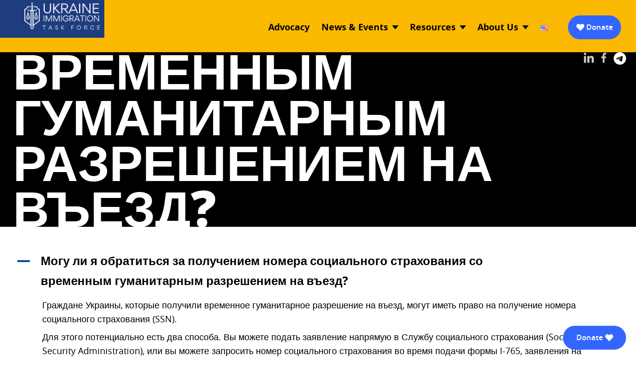

--- FILE ---
content_type: text/html; charset=UTF-8
request_url: https://ukrainetaskforce.org/ufaq/mogu-li-ya-obratitsya-za-polucheniem-nom/
body_size: 15437
content:
<!doctype html>
<html lang="en-US">
<head>
    <meta charset="UTF-8">
    <meta http-equiv="x-ua-compatible" content="ie=edge">
    <meta name="viewport"
        content="width=device-width, initial-scale=1.0" />
    <link rel="profile" href="https://gmpg.org/xfn/11">
<style>
  
    div.menu-section .topmeu li.menu-item-has-children > a:after {
        display: block !important;
    }

    .menu-section .topmeu li.menu-item-has-children a:after {
        display: none !important;
    }
</style>

<!-- Givebutter Elements -->
<script>
    // window.Givebutter=window.Givebutter||function(){(Givebutter.q=Givebutter.q||[]).push(arguments)};Givebutter.l=+new Date;
    // window.Givebutter('setOptions',
    // {
    //     "accountId": "4xKmyXfZ1lnJ9H9w"
    // });
</script>
<!-- <script async src="https://js.givebutter.com/elements/latest.js" ></script> -->
<!-- End Givebutter Elements -->
    <title>Могу ли я обратиться за получением номера социального страхования со временным гуманитарным разрешением на въезд? &#8211; Ukraine Immigration Task Force</title>
<meta name='robots' content='max-image-preview:large' />
	<style>img:is([sizes="auto" i], [sizes^="auto," i]) { contain-intrinsic-size: 3000px 1500px }</style>
	<link rel='dns-prefetch' href='//www.googletagmanager.com' />
<link rel="alternate" type="application/rss+xml" title="Ukraine Immigration Task Force &raquo; Feed" href="https://ukrainetaskforce.org/feed/" />
<link rel="alternate" type="application/rss+xml" title="Ukraine Immigration Task Force &raquo; Comments Feed" href="https://ukrainetaskforce.org/comments/feed/" />
<link rel="alternate" type="application/rss+xml" title="Ukraine Immigration Task Force &raquo; Могу ли я обратиться за получением номера социального страхования со временным гуманитарным разрешением на въезд? Comments Feed" href="https://ukrainetaskforce.org/ufaq/mogu-li-ya-obratitsya-za-polucheniem-nom/feed/" />
<script>
window._wpemojiSettings = {"baseUrl":"https:\/\/s.w.org\/images\/core\/emoji\/16.0.1\/72x72\/","ext":".png","svgUrl":"https:\/\/s.w.org\/images\/core\/emoji\/16.0.1\/svg\/","svgExt":".svg","source":{"concatemoji":"https:\/\/ukrainetaskforce.org\/wp-includes\/js\/wp-emoji-release.min.js?ver=6.8.3"}};
/*! This file is auto-generated */
!function(s,n){var o,i,e;function c(e){try{var t={supportTests:e,timestamp:(new Date).valueOf()};sessionStorage.setItem(o,JSON.stringify(t))}catch(e){}}function p(e,t,n){e.clearRect(0,0,e.canvas.width,e.canvas.height),e.fillText(t,0,0);var t=new Uint32Array(e.getImageData(0,0,e.canvas.width,e.canvas.height).data),a=(e.clearRect(0,0,e.canvas.width,e.canvas.height),e.fillText(n,0,0),new Uint32Array(e.getImageData(0,0,e.canvas.width,e.canvas.height).data));return t.every(function(e,t){return e===a[t]})}function u(e,t){e.clearRect(0,0,e.canvas.width,e.canvas.height),e.fillText(t,0,0);for(var n=e.getImageData(16,16,1,1),a=0;a<n.data.length;a++)if(0!==n.data[a])return!1;return!0}function f(e,t,n,a){switch(t){case"flag":return n(e,"\ud83c\udff3\ufe0f\u200d\u26a7\ufe0f","\ud83c\udff3\ufe0f\u200b\u26a7\ufe0f")?!1:!n(e,"\ud83c\udde8\ud83c\uddf6","\ud83c\udde8\u200b\ud83c\uddf6")&&!n(e,"\ud83c\udff4\udb40\udc67\udb40\udc62\udb40\udc65\udb40\udc6e\udb40\udc67\udb40\udc7f","\ud83c\udff4\u200b\udb40\udc67\u200b\udb40\udc62\u200b\udb40\udc65\u200b\udb40\udc6e\u200b\udb40\udc67\u200b\udb40\udc7f");case"emoji":return!a(e,"\ud83e\udedf")}return!1}function g(e,t,n,a){var r="undefined"!=typeof WorkerGlobalScope&&self instanceof WorkerGlobalScope?new OffscreenCanvas(300,150):s.createElement("canvas"),o=r.getContext("2d",{willReadFrequently:!0}),i=(o.textBaseline="top",o.font="600 32px Arial",{});return e.forEach(function(e){i[e]=t(o,e,n,a)}),i}function t(e){var t=s.createElement("script");t.src=e,t.defer=!0,s.head.appendChild(t)}"undefined"!=typeof Promise&&(o="wpEmojiSettingsSupports",i=["flag","emoji"],n.supports={everything:!0,everythingExceptFlag:!0},e=new Promise(function(e){s.addEventListener("DOMContentLoaded",e,{once:!0})}),new Promise(function(t){var n=function(){try{var e=JSON.parse(sessionStorage.getItem(o));if("object"==typeof e&&"number"==typeof e.timestamp&&(new Date).valueOf()<e.timestamp+604800&&"object"==typeof e.supportTests)return e.supportTests}catch(e){}return null}();if(!n){if("undefined"!=typeof Worker&&"undefined"!=typeof OffscreenCanvas&&"undefined"!=typeof URL&&URL.createObjectURL&&"undefined"!=typeof Blob)try{var e="postMessage("+g.toString()+"("+[JSON.stringify(i),f.toString(),p.toString(),u.toString()].join(",")+"));",a=new Blob([e],{type:"text/javascript"}),r=new Worker(URL.createObjectURL(a),{name:"wpTestEmojiSupports"});return void(r.onmessage=function(e){c(n=e.data),r.terminate(),t(n)})}catch(e){}c(n=g(i,f,p,u))}t(n)}).then(function(e){for(var t in e)n.supports[t]=e[t],n.supports.everything=n.supports.everything&&n.supports[t],"flag"!==t&&(n.supports.everythingExceptFlag=n.supports.everythingExceptFlag&&n.supports[t]);n.supports.everythingExceptFlag=n.supports.everythingExceptFlag&&!n.supports.flag,n.DOMReady=!1,n.readyCallback=function(){n.DOMReady=!0}}).then(function(){return e}).then(function(){var e;n.supports.everything||(n.readyCallback(),(e=n.source||{}).concatemoji?t(e.concatemoji):e.wpemoji&&e.twemoji&&(t(e.twemoji),t(e.wpemoji)))}))}((window,document),window._wpemojiSettings);
</script>
<style id='wp-emoji-styles-inline-css'>

	img.wp-smiley, img.emoji {
		display: inline !important;
		border: none !important;
		box-shadow: none !important;
		height: 1em !important;
		width: 1em !important;
		margin: 0 0.07em !important;
		vertical-align: -0.1em !important;
		background: none !important;
		padding: 0 !important;
	}
</style>
<link rel='stylesheet' id='wp-block-library-css' href='https://ukrainetaskforce.org/wp-includes/css/dist/block-library/style.min.css?ver=6.8.3' media='all' />
<style id='classic-theme-styles-inline-css'>
/*! This file is auto-generated */
.wp-block-button__link{color:#fff;background-color:#32373c;border-radius:9999px;box-shadow:none;text-decoration:none;padding:calc(.667em + 2px) calc(1.333em + 2px);font-size:1.125em}.wp-block-file__button{background:#32373c;color:#fff;text-decoration:none}
</style>
<style id='global-styles-inline-css'>
:root{--wp--preset--aspect-ratio--square: 1;--wp--preset--aspect-ratio--4-3: 4/3;--wp--preset--aspect-ratio--3-4: 3/4;--wp--preset--aspect-ratio--3-2: 3/2;--wp--preset--aspect-ratio--2-3: 2/3;--wp--preset--aspect-ratio--16-9: 16/9;--wp--preset--aspect-ratio--9-16: 9/16;--wp--preset--color--black: #000000;--wp--preset--color--cyan-bluish-gray: #abb8c3;--wp--preset--color--white: #ffffff;--wp--preset--color--pale-pink: #f78da7;--wp--preset--color--vivid-red: #cf2e2e;--wp--preset--color--luminous-vivid-orange: #ff6900;--wp--preset--color--luminous-vivid-amber: #fcb900;--wp--preset--color--light-green-cyan: #7bdcb5;--wp--preset--color--vivid-green-cyan: #00d084;--wp--preset--color--pale-cyan-blue: #8ed1fc;--wp--preset--color--vivid-cyan-blue: #0693e3;--wp--preset--color--vivid-purple: #9b51e0;--wp--preset--gradient--vivid-cyan-blue-to-vivid-purple: linear-gradient(135deg,rgba(6,147,227,1) 0%,rgb(155,81,224) 100%);--wp--preset--gradient--light-green-cyan-to-vivid-green-cyan: linear-gradient(135deg,rgb(122,220,180) 0%,rgb(0,208,130) 100%);--wp--preset--gradient--luminous-vivid-amber-to-luminous-vivid-orange: linear-gradient(135deg,rgba(252,185,0,1) 0%,rgba(255,105,0,1) 100%);--wp--preset--gradient--luminous-vivid-orange-to-vivid-red: linear-gradient(135deg,rgba(255,105,0,1) 0%,rgb(207,46,46) 100%);--wp--preset--gradient--very-light-gray-to-cyan-bluish-gray: linear-gradient(135deg,rgb(238,238,238) 0%,rgb(169,184,195) 100%);--wp--preset--gradient--cool-to-warm-spectrum: linear-gradient(135deg,rgb(74,234,220) 0%,rgb(151,120,209) 20%,rgb(207,42,186) 40%,rgb(238,44,130) 60%,rgb(251,105,98) 80%,rgb(254,248,76) 100%);--wp--preset--gradient--blush-light-purple: linear-gradient(135deg,rgb(255,206,236) 0%,rgb(152,150,240) 100%);--wp--preset--gradient--blush-bordeaux: linear-gradient(135deg,rgb(254,205,165) 0%,rgb(254,45,45) 50%,rgb(107,0,62) 100%);--wp--preset--gradient--luminous-dusk: linear-gradient(135deg,rgb(255,203,112) 0%,rgb(199,81,192) 50%,rgb(65,88,208) 100%);--wp--preset--gradient--pale-ocean: linear-gradient(135deg,rgb(255,245,203) 0%,rgb(182,227,212) 50%,rgb(51,167,181) 100%);--wp--preset--gradient--electric-grass: linear-gradient(135deg,rgb(202,248,128) 0%,rgb(113,206,126) 100%);--wp--preset--gradient--midnight: linear-gradient(135deg,rgb(2,3,129) 0%,rgb(40,116,252) 100%);--wp--preset--font-size--small: 13px;--wp--preset--font-size--medium: 20px;--wp--preset--font-size--large: 36px;--wp--preset--font-size--x-large: 42px;--wp--preset--spacing--20: 0.44rem;--wp--preset--spacing--30: 0.67rem;--wp--preset--spacing--40: 1rem;--wp--preset--spacing--50: 1.5rem;--wp--preset--spacing--60: 2.25rem;--wp--preset--spacing--70: 3.38rem;--wp--preset--spacing--80: 5.06rem;--wp--preset--shadow--natural: 6px 6px 9px rgba(0, 0, 0, 0.2);--wp--preset--shadow--deep: 12px 12px 50px rgba(0, 0, 0, 0.4);--wp--preset--shadow--sharp: 6px 6px 0px rgba(0, 0, 0, 0.2);--wp--preset--shadow--outlined: 6px 6px 0px -3px rgba(255, 255, 255, 1), 6px 6px rgba(0, 0, 0, 1);--wp--preset--shadow--crisp: 6px 6px 0px rgba(0, 0, 0, 1);}:where(.is-layout-flex){gap: 0.5em;}:where(.is-layout-grid){gap: 0.5em;}body .is-layout-flex{display: flex;}.is-layout-flex{flex-wrap: wrap;align-items: center;}.is-layout-flex > :is(*, div){margin: 0;}body .is-layout-grid{display: grid;}.is-layout-grid > :is(*, div){margin: 0;}:where(.wp-block-columns.is-layout-flex){gap: 2em;}:where(.wp-block-columns.is-layout-grid){gap: 2em;}:where(.wp-block-post-template.is-layout-flex){gap: 1.25em;}:where(.wp-block-post-template.is-layout-grid){gap: 1.25em;}.has-black-color{color: var(--wp--preset--color--black) !important;}.has-cyan-bluish-gray-color{color: var(--wp--preset--color--cyan-bluish-gray) !important;}.has-white-color{color: var(--wp--preset--color--white) !important;}.has-pale-pink-color{color: var(--wp--preset--color--pale-pink) !important;}.has-vivid-red-color{color: var(--wp--preset--color--vivid-red) !important;}.has-luminous-vivid-orange-color{color: var(--wp--preset--color--luminous-vivid-orange) !important;}.has-luminous-vivid-amber-color{color: var(--wp--preset--color--luminous-vivid-amber) !important;}.has-light-green-cyan-color{color: var(--wp--preset--color--light-green-cyan) !important;}.has-vivid-green-cyan-color{color: var(--wp--preset--color--vivid-green-cyan) !important;}.has-pale-cyan-blue-color{color: var(--wp--preset--color--pale-cyan-blue) !important;}.has-vivid-cyan-blue-color{color: var(--wp--preset--color--vivid-cyan-blue) !important;}.has-vivid-purple-color{color: var(--wp--preset--color--vivid-purple) !important;}.has-black-background-color{background-color: var(--wp--preset--color--black) !important;}.has-cyan-bluish-gray-background-color{background-color: var(--wp--preset--color--cyan-bluish-gray) !important;}.has-white-background-color{background-color: var(--wp--preset--color--white) !important;}.has-pale-pink-background-color{background-color: var(--wp--preset--color--pale-pink) !important;}.has-vivid-red-background-color{background-color: var(--wp--preset--color--vivid-red) !important;}.has-luminous-vivid-orange-background-color{background-color: var(--wp--preset--color--luminous-vivid-orange) !important;}.has-luminous-vivid-amber-background-color{background-color: var(--wp--preset--color--luminous-vivid-amber) !important;}.has-light-green-cyan-background-color{background-color: var(--wp--preset--color--light-green-cyan) !important;}.has-vivid-green-cyan-background-color{background-color: var(--wp--preset--color--vivid-green-cyan) !important;}.has-pale-cyan-blue-background-color{background-color: var(--wp--preset--color--pale-cyan-blue) !important;}.has-vivid-cyan-blue-background-color{background-color: var(--wp--preset--color--vivid-cyan-blue) !important;}.has-vivid-purple-background-color{background-color: var(--wp--preset--color--vivid-purple) !important;}.has-black-border-color{border-color: var(--wp--preset--color--black) !important;}.has-cyan-bluish-gray-border-color{border-color: var(--wp--preset--color--cyan-bluish-gray) !important;}.has-white-border-color{border-color: var(--wp--preset--color--white) !important;}.has-pale-pink-border-color{border-color: var(--wp--preset--color--pale-pink) !important;}.has-vivid-red-border-color{border-color: var(--wp--preset--color--vivid-red) !important;}.has-luminous-vivid-orange-border-color{border-color: var(--wp--preset--color--luminous-vivid-orange) !important;}.has-luminous-vivid-amber-border-color{border-color: var(--wp--preset--color--luminous-vivid-amber) !important;}.has-light-green-cyan-border-color{border-color: var(--wp--preset--color--light-green-cyan) !important;}.has-vivid-green-cyan-border-color{border-color: var(--wp--preset--color--vivid-green-cyan) !important;}.has-pale-cyan-blue-border-color{border-color: var(--wp--preset--color--pale-cyan-blue) !important;}.has-vivid-cyan-blue-border-color{border-color: var(--wp--preset--color--vivid-cyan-blue) !important;}.has-vivid-purple-border-color{border-color: var(--wp--preset--color--vivid-purple) !important;}.has-vivid-cyan-blue-to-vivid-purple-gradient-background{background: var(--wp--preset--gradient--vivid-cyan-blue-to-vivid-purple) !important;}.has-light-green-cyan-to-vivid-green-cyan-gradient-background{background: var(--wp--preset--gradient--light-green-cyan-to-vivid-green-cyan) !important;}.has-luminous-vivid-amber-to-luminous-vivid-orange-gradient-background{background: var(--wp--preset--gradient--luminous-vivid-amber-to-luminous-vivid-orange) !important;}.has-luminous-vivid-orange-to-vivid-red-gradient-background{background: var(--wp--preset--gradient--luminous-vivid-orange-to-vivid-red) !important;}.has-very-light-gray-to-cyan-bluish-gray-gradient-background{background: var(--wp--preset--gradient--very-light-gray-to-cyan-bluish-gray) !important;}.has-cool-to-warm-spectrum-gradient-background{background: var(--wp--preset--gradient--cool-to-warm-spectrum) !important;}.has-blush-light-purple-gradient-background{background: var(--wp--preset--gradient--blush-light-purple) !important;}.has-blush-bordeaux-gradient-background{background: var(--wp--preset--gradient--blush-bordeaux) !important;}.has-luminous-dusk-gradient-background{background: var(--wp--preset--gradient--luminous-dusk) !important;}.has-pale-ocean-gradient-background{background: var(--wp--preset--gradient--pale-ocean) !important;}.has-electric-grass-gradient-background{background: var(--wp--preset--gradient--electric-grass) !important;}.has-midnight-gradient-background{background: var(--wp--preset--gradient--midnight) !important;}.has-small-font-size{font-size: var(--wp--preset--font-size--small) !important;}.has-medium-font-size{font-size: var(--wp--preset--font-size--medium) !important;}.has-large-font-size{font-size: var(--wp--preset--font-size--large) !important;}.has-x-large-font-size{font-size: var(--wp--preset--font-size--x-large) !important;}
:where(.wp-block-post-template.is-layout-flex){gap: 1.25em;}:where(.wp-block-post-template.is-layout-grid){gap: 1.25em;}
:where(.wp-block-columns.is-layout-flex){gap: 2em;}:where(.wp-block-columns.is-layout-grid){gap: 2em;}
:root :where(.wp-block-pullquote){font-size: 1.5em;line-height: 1.6;}
</style>
<link rel='stylesheet' id='plugin-css' href='https://ukrainetaskforce.org/wp-content/themes/propono2/assets/plugins/css/jquery-ui.min.css?ver=6.8.3' media='all' />
<link rel='stylesheet' id='font-css' href='https://ukrainetaskforce.org/wp-content/themes/propono2/assets/plugins/css/font.css?ver=6.8.3' media='all' />
<link rel='stylesheet' id='style-css' href='https://ukrainetaskforce.org/wp-content/themes/propono2/assets/css/style.css?ver=19' media='all' />
<link rel='stylesheet' id='main-css' href='https://ukrainetaskforce.org/wp-content/themes/propono2/assets/css/main.css?ver=62' media='all' />
<script src="https://ukrainetaskforce.org/wp-content/themes/propono2/assets/plugins/js/jquery-3.1.1.min.js" id="jquery-js"></script>

<!-- Google tag (gtag.js) snippet added by Site Kit -->
<!-- Google Analytics snippet added by Site Kit -->
<script src="https://www.googletagmanager.com/gtag/js?id=G-LE0X6QSCRL" id="google_gtagjs-js" async></script>
<script id="google_gtagjs-js-after">
window.dataLayer = window.dataLayer || [];function gtag(){dataLayer.push(arguments);}
gtag("set","linker",{"domains":["ukrainetaskforce.org"]});
gtag("js", new Date());
gtag("set", "developer_id.dZTNiMT", true);
gtag("config", "G-LE0X6QSCRL");
</script>
<link rel="https://api.w.org/" href="https://ukrainetaskforce.org/wp-json/" /><link rel="alternate" title="JSON" type="application/json" href="https://ukrainetaskforce.org/wp-json/wp/v2/ufaq/1077" /><link rel="EditURI" type="application/rsd+xml" title="RSD" href="https://ukrainetaskforce.org/xmlrpc.php?rsd" />
<meta name="generator" content="WordPress 6.8.3" />
<link rel="canonical" href="https://ukrainetaskforce.org/ufaq/mogu-li-ya-obratitsya-za-polucheniem-nom/" />
<link rel='shortlink' href='https://ukrainetaskforce.org/?p=1077' />
<link rel="alternate" title="oEmbed (JSON)" type="application/json+oembed" href="https://ukrainetaskforce.org/wp-json/oembed/1.0/embed?url=https%3A%2F%2Fukrainetaskforce.org%2Fufaq%2Fmogu-li-ya-obratitsya-za-polucheniem-nom%2F" />
<link rel="alternate" title="oEmbed (XML)" type="text/xml+oembed" href="https://ukrainetaskforce.org/wp-json/oembed/1.0/embed?url=https%3A%2F%2Fukrainetaskforce.org%2Fufaq%2Fmogu-li-ya-obratitsya-za-polucheniem-nom%2F&#038;format=xml" />
<meta name="cdp-version" content="1.5.0" /><meta name="generator" content="Site Kit by Google 1.163.0" /><meta name="generator" content="performance-lab 4.0.0; plugins: ">
    
    <script type="text/javascript">
        var ajaxurl = 'https://ukrainetaskforce.org/wp-admin/admin-ajax.php';
    </script>
<meta name="google-site-verification" content="SdN_OwGXpe3UfLbBrkRiOC1rQ7dgnqUaFmOCrTb1feQ"><noscript><style>.lazyload[data-src]{display:none !important;}</style></noscript><style>.lazyload{background-image:none !important;}.lazyload:before{background-image:none !important;}</style><link rel="icon" href="https://ukrainetaskforce.org/wp-content/uploads/2022/06/cropped-favicon-32x32.png" sizes="32x32" />
<link rel="icon" href="https://ukrainetaskforce.org/wp-content/uploads/2022/06/cropped-favicon-192x192.png" sizes="192x192" />
<link rel="apple-touch-icon" href="https://ukrainetaskforce.org/wp-content/uploads/2022/06/cropped-favicon-180x180.png" />
<meta name="msapplication-TileImage" content="https://ukrainetaskforce.org/wp-content/uploads/2022/06/cropped-favicon-270x270.png" />
</head>

<body class="wp-singular ufaq-template-default single single-ufaq postid-1077 wp-theme-propono2">
<div id="skiptocontent"><a href="#maincontent" alt="skip to main content">skip to main content</a></div>
<div class="sitewrap">
        <div class="siteInner">
            <header class="sticky">
                <div class="grid-container menugridsec">
                    <div class="flexwrap">
                        <div class="logoBlock">
                            <a href="/">
                            <img src="[data-uri]" alt="" width="300" height="97" class="lazyload lazyload" loading="lazy" data-src="https://ukrainetaskforce.org/wp-content/uploads/2022/09/logonew.png" decoding="async" data-eio-rwidth="665" data-eio-rheight="245" /><noscript><img src="https://ukrainetaskforce.org/wp-content/uploads/2022/09/logonew.png" alt="" width="300" height="97" class="lazyload" loading="lazy" data-eio="l" /></noscript>
                            </a>
</div>
                            <div class="headerMainWrapper">
                            <!-- <div class="donate-mobile" givebutter-element-id="jDdr1j"></div> -->

                            <div class="topNavigation">
                                <div class="grid-container">
                                    
                                <ul id="menu-primary-navigation" class=""><li id="menu-item-385" class="menu-item menu-item-type-taxonomy menu-item-object-category menu-item-385"><a href="https://ukrainetaskforce.org/category/advocacy/">Advocacy</a></li>
<li id="menu-item-1368" class="menu-item menu-item-type-custom menu-item-object-custom menu-item-has-children menu-item-1368"><a href="#">News &#038; Events</a>
<ul/ class="singleMenuWrap" />
	<li id="menu-item-1281" class="menu-item menu-item-type-taxonomy menu-item-object-category menu-item-1281"><a href="https://ukrainetaskforce.org/category/news/">Legal Updates</a></li>
	<li id="menu-item-1712" class="menu-item menu-item-type-taxonomy menu-item-object-category menu-item-1712"><a href="https://ukrainetaskforce.org/category/other-news/">Other News</a></li>
	<li id="menu-item-1369" class="menu-item menu-item-type-post_type menu-item-object-page menu-item-1369"><a href="https://ukrainetaskforce.org/events/">Events</a></li>
</ul>
</li>
<li id="menu-item-1292" class="menu-item menu-item-type-custom menu-item-object-custom menu-item-has-children menu-item-1292"><a href="#">Resources</a>
<ul/ class="singleMenuWrap" />
	<li id="menu-item-24" class="topmenu menu-item menu-item-type-custom menu-item-object-custom menu-item-24"><a href="https://ukrainetaskforce.org/faq/?include_tag=en">FAQs on U.S. Immigration Options</a></li>
	<li id="menu-item-19" class="menu-item menu-item-type-custom menu-item-object-custom menu-item-19"><a href="https://ukrainetaskforce.org/united-states/">Resources in the United States</a></li>
	<li id="menu-item-17" class="menu-item menu-item-type-custom menu-item-object-custom menu-item-17"><a href="https://ukrainetaskforce.org/europe/">Resources Outside of the U.S.</a></li>
	<li id="menu-item-1350" class="menu-item menu-item-type-post_type menu-item-object-page menu-item-1350"><a href="https://ukrainetaskforce.org/webinars/">Webinars</a></li>
	<li id="menu-item-2323" class="menu-item menu-item-type-post_type menu-item-object-page menu-item-2323"><a href="https://ukrainetaskforce.org/legal-assistance-providers/">Legal Assistance Providers</a></li>
</ul>
</li>
<li id="menu-item-476" class="menu-item menu-item-type-post_type menu-item-object-page menu-item-has-children menu-item-476"><a href="https://ukrainetaskforce.org/about-us/">About Us</a>
<ul/ class="singleMenuWrap" />
	<li id="menu-item-379" class="menu-item menu-item-type-post_type menu-item-object-page menu-item-379"><a href="https://ukrainetaskforce.org/about-us/">About Us</a></li>
	<li id="menu-item-380" class="menu-item menu-item-type-post_type menu-item-object-page menu-item-380"><a href="https://ukrainetaskforce.org/our-team/">Leadership</a></li>
	<li id="menu-item-381" class="menu-item menu-item-type-post_type menu-item-object-page menu-item-381"><a href="https://ukrainetaskforce.org/partners/">Partners</a></li>
	<li id="menu-item-2578" class="menu-item menu-item-type-post_type menu-item-object-page menu-item-2578"><a href="https://ukrainetaskforce.org/contact-us/">Contact Us</a></li>
	<li id="menu-item-382" class="menu-item menu-item-type-post_type menu-item-object-page menu-item-382"><a href="https://ukrainetaskforce.org/get-involved/">Join Us</a></li>
	<li id="menu-item-3518" class="menu-item menu-item-type-custom menu-item-object-custom menu-item-3518"><a target="_blank" href="https://givebutter.com/7VpHPX">Donate</a></li>
</ul>
</li>
<li id="menu-item-2100" class="pll-parent-menu-item menu-item menu-item-type-custom menu-item-object-custom menu-item-2100"><a href="#pll_switcher"><img src="[data-uri]" alt="" width="16" height="11" style="width: 16px; height: 11px;" /><span style="margin-left:0.3em;">English</span></a></li>
</ul>
                                </div>
 
                            <a href="https://givebutter.com/7VpHPX" target="_blank" class="donatebtn">Donate</a>
                            </div>
                            <div class="hamburger">
                                <a href="#" class="mhamburger" title="Mobile hamburger"
                                    id="menu_trigger">
                                    <span><img src="[data-uri]" alt="Hamburger Icon"
                                            class="screen-reader-text lazyload" data-src="http://assets/images/hamburger-icon.svg" decoding="async"><noscript><img src="assets/images/hamburger-icon.svg" alt="Hamburger Icon"
                                            class="screen-reader-text" data-eio="l"></noscript></span>
                                </a>
                            </div>
                        </div>

                    </div>
                </div>
                <div class="nav-wrapper">
                    <nav role="navigation">
                        <div class="nav-toggle">
                            <span class="nav-back"></span>
                            <span class="nav-title">Menu</span>
                            <span class="nav-close"></span>
                        </div>
                        <div class="menu-section">

                        <ul id="menu-mobile-navigation" class="topmeu"><li id="menu-item-375" class="menu-item menu-item-type-taxonomy menu-item-object-category menu-item-375"><a href="https://ukrainetaskforce.org/category/advocacy/">Advocacy</a></li>
<li id="menu-item-1366" class="menu-item menu-item-type-custom menu-item-object-custom menu-item-has-children menu-item-1366"><a href="#">News &#038; Events</a>
<ul/ class="singleMenuWrap" />
	<li id="menu-item-1341" class="menu-item menu-item-type-taxonomy menu-item-object-category menu-item-1341"><a href="https://ukrainetaskforce.org/category/news/">Legal Updates</a></li>
	<li id="menu-item-1367" class="menu-item menu-item-type-post_type menu-item-object-page menu-item-1367"><a href="https://ukrainetaskforce.org/events/">Events</a></li>
</ul>
</li>
<li id="menu-item-107" class="singlemenu menu-item menu-item-type-custom menu-item-object-custom menu-item-has-children menu-item-107"><a href="#">Resources</a>
<ul/ class="singleMenuWrap" />
	<li id="menu-item-114" class="menu-item menu-item-type-custom menu-item-object-custom menu-item-114"><a href="https://ukrainetaskforce.org/faq/?include_tag=en">FAQs on U.S. Immigration Options</a></li>
	<li id="menu-item-110" class="menu-item menu-item-type-custom menu-item-object-custom menu-item-110"><a href="https://ukrainetaskforce.org/united-states">Resources in the United States</a></li>
	<li id="menu-item-108" class="menu-item menu-item-type-custom menu-item-object-custom menu-item-108"><a href="https://ukrainetaskforce.org/europe/">Resources Outside of the U.S.</a></li>
	<li id="menu-item-1349" class="menu-item menu-item-type-post_type menu-item-object-page menu-item-1349"><a href="https://ukrainetaskforce.org/webinars/">Webinars</a></li>
	<li id="menu-item-2312" class="menu-item menu-item-type-post_type menu-item-object-page menu-item-2312"><a href="https://ukrainetaskforce.org/legal-assistance-providers/">Legal Assistance Providers</a></li>
</ul>
</li>
<li id="menu-item-115" class="menu-item menu-item-type-custom menu-item-object-custom menu-item-has-children menu-item-115"><a href="https://ukrainetaskforce.org/united-status/">About Us</a>
<ul/ class="singleMenuWrap" />
	<li id="menu-item-374" class="menu-item menu-item-type-post_type menu-item-object-page menu-item-374"><a href="https://ukrainetaskforce.org/about-us/">About Us</a></li>
	<li id="menu-item-370" class="menu-item menu-item-type-post_type menu-item-object-page menu-item-370"><a href="https://ukrainetaskforce.org/our-team/">Leadership</a></li>
	<li id="menu-item-371" class="menu-item menu-item-type-post_type menu-item-object-page menu-item-371"><a href="https://ukrainetaskforce.org/partners/">Partners</a></li>
	<li id="menu-item-2577" class="menu-item menu-item-type-post_type menu-item-object-page menu-item-2577"><a href="https://ukrainetaskforce.org/contact-us/">Contact Us</a></li>
	<li id="menu-item-377" class="menu-item menu-item-type-post_type menu-item-object-page menu-item-377"><a href="https://ukrainetaskforce.org/get-involved/">Join Us</a></li>
	<li id="menu-item-3519" class="menu-item menu-item-type-custom menu-item-object-custom menu-item-3519"><a target="_blank" href="https://givebutter.com/7VpHPX">Donate</a></li>
</ul>
</li>
<li id="menu-item-2101" class="pll-parent-menu-item menu-item menu-item-type-custom menu-item-object-custom menu-item-2101"><a href="#pll_switcher"><img src="[data-uri]" alt="" width="16" height="11" style="width: 16px; height: 11px;" /><span style="margin-left:0.3em;">English</span></a></li>
</ul>            <!-- <div style="margin-left: 30px;" class="donate-mobile" givebutter-element-id="jDdr1j"></div> -->

                        </div>
                    </nav>
                </div>
            </header>
            <div class="stickyEmpty">
            </div>


            <div class="main" id="maincontent">

<main id="primary" class="site-main">
				<div class="subbannerpanel subpages">
		<div class="bannerwrap"> 
			<div class="page-top-soc">
						<a target="_blank" href="https://www.linkedin.com/company/ukraine-immigration-task-force/"><svg fill="#000" id="Bold" enable-background="new 0 0 24 24" height="512" viewBox="0 0 24 24" width="512" xmlns="http://www.w3.org/2000/svg"><path d="m23.994 24v-.001h.006v-8.802c0-4.306-.927-7.623-5.961-7.623-2.42 0-4.044 1.328-4.707 2.587h-.07v-2.185h-4.773v16.023h4.97v-7.934c0-2.089.396-4.109 2.983-4.109 2.549 0 2.587 2.384 2.587 4.243v7.801z"/><path d="m.396 7.977h4.976v16.023h-4.976z"/><path d="m2.882 0c-1.591 0-2.882 1.291-2.882 2.882s1.291 2.909 2.882 2.909 2.882-1.318 2.882-2.909c-.001-1.591-1.292-2.882-2.882-2.882z"/></svg></a>
						<a target="_blank" href="https://www.facebook.com/profile.php?id=100084306666783"><svg fill="#000" enable-background="new 0 0 24 24" height="512" viewBox="0 0 24 24" width="512" xmlns="http://www.w3.org/2000/svg"><path d="m15.997 3.985h2.191v-3.816c-.378-.052-1.678-.169-3.192-.169-3.159 0-5.323 1.987-5.323 5.639v3.361h-3.486v4.266h3.486v10.734h4.274v-10.733h3.345l.531-4.266h-3.877v-2.939c.001-1.233.333-2.077 2.051-2.077z"/></svg></a>
				<a target="_blank" href="https://t.me/ukraineimmigrationtaskforce"><img style="transform: translateY(-2px); filter: invert(0) drop-shadow( 2px 2px 1px rgba(0, 0, 0, .7))" src="[data-uri]" alt="telegram" data-src="https://ukrainetaskforce.org/wp-content/themes/propono2/assets/images/telegram-white.png" decoding="async" class="lazyload" width="128" height="128" data-eio-rwidth="128" data-eio-rheight="128"><noscript><img style="transform: translateY(-2px); filter: invert(0) drop-shadow( 2px 2px 1px rgba(0, 0, 0, .7))" src="https://ukrainetaskforce.org/wp-content/themes/propono2/assets/images/telegram-white.png" alt="telegram" data-eio="l"></noscript></a>
							
					</div>
			<div class="imgWrap gradient">
				<style type="text/css">
					@media screen and (min-width: 320px) {
						.bannerwrap .imgWrap {
							background: url(https://stage.ukrainetaskforce.org/wp-content/uploads/2022/07/Ukraine-Immigration-Task-Force-Banner.jpg) no-repeat center;
							background-size: cover;
						}
					}

				</style>
			</div> 
			<div class="content">
				<div class="grid-container">
					<div class="page-top-content">
						
						<h1>Могу ли я обратиться за получением номера социального страхования со временным гуманитарным разрешением на въезд?</h1>
					</div>
									</div>
			</div>
					

		</div>
	</div> 
	<div class="block">
		<div class="grid-container">
			<div class="row"> 
				<div class="post-content ">
					<style>.ewd-ufaq-expand-collapse-div {
    padding-top: 30px;
}
div.ewd-ufaq-faq-title div.ewd-ufaq-post-margin-symbol{
margin-top:10px;
}
.ewd-ufaq-faq-title-text h4 {
    font-size: 24px;
    line-height: 40px;
}
.ewd-ufaq-post-margin.ewd-ufaq-faq-post p {
    font-size: 18px;
line-height: 28px;
}
@media screen and (max-width: 1023px){
.ewd-ufaq-expand-collapse-div {
    padding-top: 0px;
}
}
@media (max-width: 767px) 
{
.ewd-ufaq-faqs {
      margin-top: 30px;
}
}</style><div  class="ewd-ufaq-faq-list ewd-ufaq-page-type-distinct ewd-ufaq-category-tabs- ewd-ufaq-faq-category-title-accordion" id='ewd-ufaq-faq-list'>

	<input type='hidden' name='show_on_load' value='' id='ewd-ufaq-show-on-load' />
<input type='hidden' name='include_category' value='' id='ewd-ufaq-include-category' />
<input type='hidden' name='exclude_category' value='' id='ewd-ufaq-exclude-category' />
<input type='hidden' name='orderby' value='date' id='ewd-ufaq-orderby' />
<input type='hidden' name='order' value='asc' id='ewd-ufaq-order' />
<input type='hidden' name='post_count' value='-1' id='ewd-ufaq-post-count' />
<input type='hidden' name='current_url' value='/ufaq/mogu-li-ya-obratitsya-za-polucheniem-nom/' id='ewd-ufaq-current-url' />
	
	
	<div class='ewd-ufaq-faqs'>

		<div  class="ewd-ufaq-faq-div ewd-ufaq-faq-column-count-one ewd-ufaq-faq-responsive-columns- ewd-ufaq-faq-display-style-default ewd-ufaq-can-be-toggled" id='ewd-ufaq-post-1077-khox1ayUF3' data-post_id='1077'>

		
	<div class='ewd-ufaq-faq-title ewd-ufaq-faq-toggle'>
	
	<a class='ewd-ufaq-post-margin'  href='#' role="button">

		<div class='ewd-ufaq-post-margin-symbol ewd-ufaq-'>
			<span >A</span>
		</div>

		<div class='ewd-ufaq-faq-title-text'>

			<h4>
				Могу ли я обратиться за получением номера социального страхования со временным гуманитарным разрешением на въезд?			</h4>

		</div>

		<div class='ewd-ufaq-clear'></div>

	</a>
	
</div>
	
	<div class='ewd-ufaq-faq-body' >

		
			
		
			<div class='ewd-ufaq-post-margin ewd-ufaq-faq-post'>
	<p class="c4"><span class="c9 c14">Граждане Украины, которые получили временное гуманитарное разрешение на въезд, могут иметь право на получение номера социального страхования (SSN).</span></p>
<p class="c4"><span class="c9 c14">Для этого потенциально есть два способа. Вы можете подать заявление напрямую в Службу социального страхования (Social Security Administration), или вы можете запросить номер социального страхования во время подачи формы I-765, заявления на разрешение на работу (Application for an Employment Authorization Document, EAD).</span></p>
<p class="c4"><span class="c9 c14">Обладатель временного гуманитарного разрешения на въезд, у которого есть форма I-94 или штамп о временном разрешении на въезд в паспорте, имеет право подать заявление на нерабочий номер социального страхования. Если вы подаёте заявление на выплаты или социальные льготы, местные органы социальной поддержки должны выдать вам объяснительное письмо для службы социального страхования, подтверждающее, что им необходим ваш SSN для обработки вашего заявления на получение льгот и выплат. При наличии такого письма служба социального страхования должна принять ваше заявление на получение SSN.</span></p>
<p class="c4"><span class="c9 c14">Для того, чтобы подать заявление на получение SSN напрямую через службу социального страхования, заполните и распечатайте заявление на получение SSN. Принесите это заявление вместе со своим паспортом, карточкой I-94, свидетельством о рождении, свидетельством о браке, и объяснительным письмом от органов социальной поддержки. Возможно, вам будет необходимо заранее назначить приём в службе социального страхования. Подготовьте переводы всех необходимых документов заранее.</span></p>
<p class="c4"><span class="c20 c14">Ссылка на бланк заявления для получения SSN находится здесь: </span><span class="c20 c14"><a class="c15" href="https://www.ssa.gov/forms/ss-5.pdf" rel="noreferrer">https://www.ssa.gov/forms/ss-5.pdf</a></span></p>
<p class="c4"><span class="c9 c14">Вы можете найти ближайший офис службы социального страхования по этой ссылке: </span><span class="c14 c20"><a class="c15" href="https://secure.ssa.gov/ICON/main.jsp#officeResults" rel="noreferrer">https://secure.ssa.gov/ICON/main.jsp#officeResults</a></span></p>
<p class="c4"><span class="c20 c14">Вы также можете подать заявление на получение SSN в момент подачи заявления на разрешение на работу, которое вы можете предоставить работодателям. Во время заполнения формы с заявлением о разрешении на работу I-765 (Application for Employment Authorization Document, EAD), отметьте графы 14 и 15 для получения SSN. Вы можете это сделать, даже если вы ранее получили нерабочий SSN. Данные, предоставленные вами в это анкете, будут переданы в службу социального страхования для выдачи вам карточки с SSN.</span></p>
</div>
		
			
		
			
		
			
		
			
		
			
		
			<div class='ewd-ufaq-permalink'>
	
	<a href='https://ukrainetaskforce.org/ufaq/mogu-li-ya-obratitsya-za-polucheniem-nom/?Display_FAQ=1077'>
		
				 <div class='ewd-ufaq-permalink-image'></div> 	
	</a>

</div>
		
			
		
			
		
	</div>

</div>
	</div>

	
</div>	
	</div>
	</div>
</div>
</div>
</main>

<div class="disclaimerbanner">
   <div class="grid-container">
      <div class="contentsec text-center">
         <p>The content on this website is provided for general educational purposes only. It is not intended to be taken as legal advice and does not establish an attorney-client relationship. This website and its content are property of the Ukraine Immigration Task Force and may not be reproduced in any format without written permission. By using this website, you agree to abide by our Terms of Use.         </p>
                  <a href="https://ukrainetaskforce.org/how-to-use-this-site/#disclaimer" target="_self">Learn more about how to use this site.</a>
               </div>
   </div>
</div>
<footer class="sixCols">
   <div class="grid-container">
      <div class="footerBlock">
                  <a href="/" class="fLogo">
         <img src="[data-uri]" alt="Ukraine Immigration Task Force" width="166"
            height="83" class="ls-is-cached lazyloaded lazyload" data-src="https://ukrainetaskforce.org/wp-content/uploads/2022/09/logonew.png" decoding="async" data-eio-rwidth="665" data-eio-rheight="245"><noscript><img src="https://ukrainetaskforce.org/wp-content/uploads/2022/09/logonew.png" alt="Ukraine Immigration Task Force" width="166"
            height="83" class="ls-is-cached lazyloaded" data-eio="l"></noscript>
         </a>
                  <div class="fnav">
            <div class="col-12 col-md-6">
               <div class="column-equal"  >
                  <h2><a href="/category/advocacy/">Advocacy</a></h2>
               </div>
            </div>
            <div class="col-12 col-md-6">
               <div class="column-equal"  >
                  <h2><a href="/category/news/">News</a></h2>
               </div>
            </div>
            <div class="col-12 col-md-6">
               <div class="column-equal"  >
                                 <h2> <a href="#" target="_self">Resources</a></h2>
                                    <ul>
                                          <li>
                        <a href="https://ukrainetaskforce.org/faq/"  >FAQs on U.S. Immigration Options</a>
                     </li>
                                          <li>
                        <a href="https://ukrainetaskforce.org/united-states/"  >Resources in the United States</a>
                     </li>
                                          <li>
                        <a href="https://ukrainetaskforce.org/europe/"  >Resources in Other Countries</a>
                     </li>
                                       </ul>
               </div>
            </div>
            

            <div class="column-equal">
                                      <h2> <a href="https://ukrainetaskforce.org/about-us/" target="_self">About Us</h2></a>
                              <ul>
                                    <li>
                     <a href="https://ukrainetaskforce.org/about-us/"  >About Us</a>
                  </li>
                                    <li>
                     <a href="https://ukrainetaskforce.org/contact-us/"  >Contact Us</a>
                  </li>
                                    <li>
                     <a href="https://ukrainetaskforce.org/get-involved/"  >Get Involved</a>
                  </li>
                                    <li>
                     <a href="https://ukrainetaskforce.org/legal-assistance-providers/"  >Legal Help</a>
                  </li>
                                    <li>
                     <a href="https://givebutter.com/7VpHPX"  target="_blank"  >Donate</a>
                  </li>
                                 </ul>

           
               </ul>
            </div>
           <!--  <div class="column-equal">

            </div> -->
            <div class="column-equal">
<div class="page-top-soc">
                  <a target="_blank" href="https://www.linkedin.com/company/ukraine-immigration-task-force/"><svg fill="#000" id="Bold" enable-background="new 0 0 24 24" height="512" viewBox="0 0 24 24" width="512" xmlns="http://www.w3.org/2000/svg"><path d="m23.994 24v-.001h.006v-8.802c0-4.306-.927-7.623-5.961-7.623-2.42 0-4.044 1.328-4.707 2.587h-.07v-2.185h-4.773v16.023h4.97v-7.934c0-2.089.396-4.109 2.983-4.109 2.549 0 2.587 2.384 2.587 4.243v7.801z"/><path d="m.396 7.977h4.976v16.023h-4.976z"/><path d="m2.882 0c-1.591 0-2.882 1.291-2.882 2.882s1.291 2.909 2.882 2.909 2.882-1.318 2.882-2.909c-.001-1.591-1.292-2.882-2.882-2.882z"/></svg></a>
                  <a target="_blank" href="https://www.facebook.com/profile.php?id=100084306666783"><svg fill="#000" enable-background="new 0 0 24 24" height="512" viewBox="0 0 24 24" width="512" xmlns="http://www.w3.org/2000/svg"><path d="m15.997 3.985h2.191v-3.816c-.378-.052-1.678-.169-3.192-.169-3.159 0-5.323 1.987-5.323 5.639v3.361h-3.486v4.266h3.486v10.734h4.274v-10.733h3.345l.531-4.266h-3.877v-2.939c.001-1.233.333-2.077 2.051-2.077z"/></svg></a>
                  <a class="icon-telegram" target="_blank" href="https://t.me/ukraineimmigrationtaskforce"><img src="[data-uri]"  alt="telegram" data-src="https://ukrainetaskforce.org/wp-content/themes/propono2/assets/images/telegram.png" decoding="async" class="lazyload" width="128" height="128" data-eio-rwidth="128" data-eio-rheight="128"><noscript><img src="https://ukrainetaskforce.org/wp-content/themes/propono2/assets/images/telegram.png"  alt="telegram" data-eio="l"></noscript></a>
               </div>
                               <ul>
                                 </ul>


                           <ul>
                              </div>
            <div class="column-5">
                           <ul>
                              </ul>
            </div>
         </div>
      </div>
   </div>
   <div class="fcopyBlock">
      <div class="grid-container">
         <div class="copyWrapper">
                     
            <div class="row">
               <div class="columns medium-6 large-6">
                  <p class="cpy">
                     Copyright 2025 Ukraine Immigration Task Force                   </p>
               </div>
               <div class="columns medium-6 large-6 text-right">
                  <p class="cpy site-designed">
                     Ukraine Immigration Task Force, Inc. is a registered nonprofit corporation in the District of Columbia. Our federal tax identification number is 92-2126424.
                  </p>
               </div>
            </div>
         </div>
      </div>
   </div>
</footer>
</div>
</div>
<a href="https://givebutter.com/7VpHPX" target="_blank" class="donatebtn donatebtn-bottom">Donate</a>

<a href="javascript:void(0)" class="backtoTop" title="Back to top">
<span> </span>
</a>
<script type='text/javascript'>
/* <![CDATA[ */
var question_titles = ["\u041c\u043e\u0433\u0443 \u043b\u0438 \u044f \u043e\u0431\u0440\u0430\u0442\u0438\u0442\u044c\u0441\u044f \u0437\u0430 \u043f\u043e\u043b\u0443\u0447\u0435\u043d\u0438\u0435\u043c \u043d\u043e\u043c\u0435\u0440\u0430 \u0441\u043e\u0446\u0438\u0430\u043b\u044c\u043d\u043e\u0433\u043e \u0441\u0442\u0440\u0430\u0445\u043e\u0432\u0430\u043d\u0438\u044f \u0441\u043e \u0432\u0440\u0435\u043c\u0435\u043d\u043d\u044b\u043c \u0433\u0443\u043c\u0430\u043d\u0438\u0442\u0430\u0440\u043d\u044b\u043c \u0440\u0430\u0437\u0440\u0435\u0448\u0435\u043d\u0438\u0435\u043c \u043d\u0430 \u0432\u044a\u0435\u0437\u0434?"]
/* ]]> */
</script>
<script type='text/javascript'>
/* <![CDATA[ */
var ewd_ufaq_php_data = {"faq_accordion":"1","category_accordion":"1","retrieving_results":"Retrieving Results","question_titles":["\u041c\u043e\u0433\u0443 \u043b\u0438 \u044f \u043e\u0431\u0440\u0430\u0442\u0438\u0442\u044c\u0441\u044f \u0437\u0430 \u043f\u043e\u043b\u0443\u0447\u0435\u043d\u0438\u0435\u043c \u043d\u043e\u043c\u0435\u0440\u0430 \u0441\u043e\u0446\u0438\u0430\u043b\u044c\u043d\u043e\u0433\u043e \u0441\u0442\u0440\u0430\u0445\u043e\u0432\u0430\u043d\u0438\u044f \u0441\u043e \u0432\u0440\u0435\u043c\u0435\u043d\u043d\u044b\u043c \u0433\u0443\u043c\u0430\u043d\u0438\u0442\u0430\u0440\u043d\u044b\u043c \u0440\u0430\u0437\u0440\u0435\u0448\u0435\u043d\u0438\u0435\u043c \u043d\u0430 \u0432\u044a\u0435\u0437\u0434?"],"display_faq":"0","nonce":"2d079eebe2"}
/* ]]> */
</script>
<script type="speculationrules">
{"prefetch":[{"source":"document","where":{"and":[{"href_matches":"\/*"},{"not":{"href_matches":["\/wp-*.php","\/wp-admin\/*","\/wp-content\/uploads\/*","\/wp-content\/*","\/wp-content\/plugins\/*","\/wp-content\/themes\/propono2\/*","\/*\\?(.+)"]}},{"not":{"selector_matches":"a[rel~=\"nofollow\"]"}},{"not":{"selector_matches":".no-prefetch, .no-prefetch a"}}]},"eagerness":"conservative"}]}
</script>
<script type="application/ld+json" class="ewd-ufaq-ld-json-data">{"@context":"https:\/\/schema.org","@type":"FAQPage","mainEntity":[{"@type":"Question","name":"\u041c\u043e\u0433\u0443 \u043b\u0438 \u044f \u043e\u0431\u0440\u0430\u0442\u0438\u0442\u044c\u0441\u044f \u0437\u0430 \u043f\u043e\u043b\u0443\u0447\u0435\u043d\u0438\u0435\u043c \u043d\u043e\u043c\u0435\u0440\u0430 \u0441\u043e\u0446\u0438\u0430\u043b\u044c\u043d\u043e\u0433\u043e \u0441\u0442\u0440\u0430\u0445\u043e\u0432\u0430\u043d\u0438\u044f \u0441\u043e \u0432\u0440\u0435\u043c\u0435\u043d\u043d\u044b\u043c \u0433\u0443\u043c\u0430\u043d\u0438\u0442\u0430\u0440\u043d\u044b\u043c \u0440\u0430\u0437\u0440\u0435\u0448\u0435\u043d\u0438\u0435\u043c \u043d\u0430 \u0432\u044a\u0435\u0437\u0434?","acceptedAnswer":{"@type":"Answer","text":"<p class=\"c4\"><span class=\"c9 c14\">\u0413\u0440\u0430\u0436\u0434\u0430\u043d\u0435 \u0423\u043a\u0440\u0430\u0438\u043d\u044b, \u043a\u043e\u0442\u043e\u0440\u044b\u0435 \u043f\u043e\u043b\u0443\u0447\u0438\u043b\u0438 \u0432\u0440\u0435\u043c\u0435\u043d\u043d\u043e\u0435 \u0433\u0443\u043c\u0430\u043d\u0438\u0442\u0430\u0440\u043d\u043e\u0435 \u0440\u0430\u0437\u0440\u0435\u0448\u0435\u043d\u0438\u0435 \u043d\u0430 \u0432\u044a\u0435\u0437\u0434, \u043c\u043e\u0433\u0443\u0442 \u0438\u043c\u0435\u0442\u044c \u043f\u0440\u0430\u0432\u043e \u043d\u0430 \u043f\u043e\u043b\u0443\u0447\u0435\u043d\u0438\u0435 \u043d\u043e\u043c\u0435\u0440\u0430 \u0441\u043e\u0446\u0438\u0430\u043b\u044c\u043d\u043e\u0433\u043e \u0441\u0442\u0440\u0430\u0445\u043e\u0432\u0430\u043d\u0438\u044f (SSN).<\/span><\/p>\n<p class=\"c4\"><span class=\"c9 c14\">\u0414\u043b\u044f \u044d\u0442\u043e\u0433\u043e \u043f\u043e\u0442\u0435\u043d\u0446\u0438\u0430\u043b\u044c\u043d\u043e \u0435\u0441\u0442\u044c \u0434\u0432\u0430 \u0441\u043f\u043e\u0441\u043e\u0431\u0430. \u0412\u044b \u043c\u043e\u0436\u0435\u0442\u0435 \u043f\u043e\u0434\u0430\u0442\u044c \u0437\u0430\u044f\u0432\u043b\u0435\u043d\u0438\u0435 \u043d\u0430\u043f\u0440\u044f\u043c\u0443\u044e \u0432 \u0421\u043b\u0443\u0436\u0431\u0443 \u0441\u043e\u0446\u0438\u0430\u043b\u044c\u043d\u043e\u0433\u043e \u0441\u0442\u0440\u0430\u0445\u043e\u0432\u0430\u043d\u0438\u044f (Social Security Administration), \u0438\u043b\u0438 \u0432\u044b \u043c\u043e\u0436\u0435\u0442\u0435 \u0437\u0430\u043f\u0440\u043e\u0441\u0438\u0442\u044c \u043d\u043e\u043c\u0435\u0440 \u0441\u043e\u0446\u0438\u0430\u043b\u044c\u043d\u043e\u0433\u043e \u0441\u0442\u0440\u0430\u0445\u043e\u0432\u0430\u043d\u0438\u044f \u0432\u043e \u0432\u0440\u0435\u043c\u044f \u043f\u043e\u0434\u0430\u0447\u0438 \u0444\u043e\u0440\u043c\u044b I-765, \u0437\u0430\u044f\u0432\u043b\u0435\u043d\u0438\u044f \u043d\u0430 \u0440\u0430\u0437\u0440\u0435\u0448\u0435\u043d\u0438\u0435 \u043d\u0430 \u0440\u0430\u0431\u043e\u0442\u0443 (Application for an Employment Authorization Document, EAD).<\/span><\/p>\n<p class=\"c4\"><span class=\"c9 c14\">\u041e\u0431\u043b\u0430\u0434\u0430\u0442\u0435\u043b\u044c \u0432\u0440\u0435\u043c\u0435\u043d\u043d\u043e\u0433\u043e \u0433\u0443\u043c\u0430\u043d\u0438\u0442\u0430\u0440\u043d\u043e\u0433\u043e \u0440\u0430\u0437\u0440\u0435\u0448\u0435\u043d\u0438\u044f \u043d\u0430 \u0432\u044a\u0435\u0437\u0434, \u0443 \u043a\u043e\u0442\u043e\u0440\u043e\u0433\u043e \u0435\u0441\u0442\u044c \u0444\u043e\u0440\u043c\u0430 I-94 \u0438\u043b\u0438 \u0448\u0442\u0430\u043c\u043f \u043e \u0432\u0440\u0435\u043c\u0435\u043d\u043d\u043e\u043c \u0440\u0430\u0437\u0440\u0435\u0448\u0435\u043d\u0438\u0438 \u043d\u0430 \u0432\u044a\u0435\u0437\u0434 \u0432 \u043f\u0430\u0441\u043f\u043e\u0440\u0442\u0435, \u0438\u043c\u0435\u0435\u0442 \u043f\u0440\u0430\u0432\u043e \u043f\u043e\u0434\u0430\u0442\u044c \u0437\u0430\u044f\u0432\u043b\u0435\u043d\u0438\u0435 \u043d\u0430 \u043d\u0435\u0440\u0430\u0431\u043e\u0447\u0438\u0439 \u043d\u043e\u043c\u0435\u0440 \u0441\u043e\u0446\u0438\u0430\u043b\u044c\u043d\u043e\u0433\u043e \u0441\u0442\u0440\u0430\u0445\u043e\u0432\u0430\u043d\u0438\u044f. \u0415\u0441\u043b\u0438 \u0432\u044b \u043f\u043e\u0434\u0430\u0451\u0442\u0435 \u0437\u0430\u044f\u0432\u043b\u0435\u043d\u0438\u0435 \u043d\u0430 \u0432\u044b\u043f\u043b\u0430\u0442\u044b \u0438\u043b\u0438 \u0441\u043e\u0446\u0438\u0430\u043b\u044c\u043d\u044b\u0435 \u043b\u044c\u0433\u043e\u0442\u044b, \u043c\u0435\u0441\u0442\u043d\u044b\u0435 \u043e\u0440\u0433\u0430\u043d\u044b \u0441\u043e\u0446\u0438\u0430\u043b\u044c\u043d\u043e\u0439 \u043f\u043e\u0434\u0434\u0435\u0440\u0436\u043a\u0438 \u0434\u043e\u043b\u0436\u043d\u044b \u0432\u044b\u0434\u0430\u0442\u044c \u0432\u0430\u043c \u043e\u0431\u044a\u044f\u0441\u043d\u0438\u0442\u0435\u043b\u044c\u043d\u043e\u0435 \u043f\u0438\u0441\u044c\u043c\u043e \u0434\u043b\u044f \u0441\u043b\u0443\u0436\u0431\u044b \u0441\u043e\u0446\u0438\u0430\u043b\u044c\u043d\u043e\u0433\u043e \u0441\u0442\u0440\u0430\u0445\u043e\u0432\u0430\u043d\u0438\u044f, \u043f\u043e\u0434\u0442\u0432\u0435\u0440\u0436\u0434\u0430\u044e\u0449\u0435\u0435, \u0447\u0442\u043e \u0438\u043c \u043d\u0435\u043e\u0431\u0445\u043e\u0434\u0438\u043c \u0432\u0430\u0448 SSN \u0434\u043b\u044f \u043e\u0431\u0440\u0430\u0431\u043e\u0442\u043a\u0438 \u0432\u0430\u0448\u0435\u0433\u043e \u0437\u0430\u044f\u0432\u043b\u0435\u043d\u0438\u044f \u043d\u0430 \u043f\u043e\u043b\u0443\u0447\u0435\u043d\u0438\u0435 \u043b\u044c\u0433\u043e\u0442 \u0438 \u0432\u044b\u043f\u043b\u0430\u0442. \u041f\u0440\u0438 \u043d\u0430\u043b\u0438\u0447\u0438\u0438 \u0442\u0430\u043a\u043e\u0433\u043e \u043f\u0438\u0441\u044c\u043c\u0430 \u0441\u043b\u0443\u0436\u0431\u0430 \u0441\u043e\u0446\u0438\u0430\u043b\u044c\u043d\u043e\u0433\u043e \u0441\u0442\u0440\u0430\u0445\u043e\u0432\u0430\u043d\u0438\u044f \u0434\u043e\u043b\u0436\u043d\u0430 \u043f\u0440\u0438\u043d\u044f\u0442\u044c \u0432\u0430\u0448\u0435 \u0437\u0430\u044f\u0432\u043b\u0435\u043d\u0438\u0435 \u043d\u0430 \u043f\u043e\u043b\u0443\u0447\u0435\u043d\u0438\u0435 SSN.<\/span><\/p>\n<p class=\"c4\"><span class=\"c9 c14\">\u0414\u043b\u044f \u0442\u043e\u0433\u043e, \u0447\u0442\u043e\u0431\u044b \u043f\u043e\u0434\u0430\u0442\u044c \u0437\u0430\u044f\u0432\u043b\u0435\u043d\u0438\u0435 \u043d\u0430 \u043f\u043e\u043b\u0443\u0447\u0435\u043d\u0438\u0435 SSN \u043d\u0430\u043f\u0440\u044f\u043c\u0443\u044e \u0447\u0435\u0440\u0435\u0437 \u0441\u043b\u0443\u0436\u0431\u0443 \u0441\u043e\u0446\u0438\u0430\u043b\u044c\u043d\u043e\u0433\u043e \u0441\u0442\u0440\u0430\u0445\u043e\u0432\u0430\u043d\u0438\u044f, \u0437\u0430\u043f\u043e\u043b\u043d\u0438\u0442\u0435 \u0438 \u0440\u0430\u0441\u043f\u0435\u0447\u0430\u0442\u0430\u0439\u0442\u0435 \u0437\u0430\u044f\u0432\u043b\u0435\u043d\u0438\u0435 \u043d\u0430 \u043f\u043e\u043b\u0443\u0447\u0435\u043d\u0438\u0435 SSN. \u041f\u0440\u0438\u043d\u0435\u0441\u0438\u0442\u0435 \u044d\u0442\u043e \u0437\u0430\u044f\u0432\u043b\u0435\u043d\u0438\u0435 \u0432\u043c\u0435\u0441\u0442\u0435 \u0441\u043e \u0441\u0432\u043e\u0438\u043c \u043f\u0430\u0441\u043f\u043e\u0440\u0442\u043e\u043c, \u043a\u0430\u0440\u0442\u043e\u0447\u043a\u043e\u0439 I-94, \u0441\u0432\u0438\u0434\u0435\u0442\u0435\u043b\u044c\u0441\u0442\u0432\u043e\u043c \u043e \u0440\u043e\u0436\u0434\u0435\u043d\u0438\u0438, \u0441\u0432\u0438\u0434\u0435\u0442\u0435\u043b\u044c\u0441\u0442\u0432\u043e\u043c \u043e \u0431\u0440\u0430\u043a\u0435, \u0438 \u043e\u0431\u044a\u044f\u0441\u043d\u0438\u0442\u0435\u043b\u044c\u043d\u044b\u043c \u043f\u0438\u0441\u044c\u043c\u043e\u043c \u043e\u0442 \u043e\u0440\u0433\u0430\u043d\u043e\u0432 \u0441\u043e\u0446\u0438\u0430\u043b\u044c\u043d\u043e\u0439 \u043f\u043e\u0434\u0434\u0435\u0440\u0436\u043a\u0438. \u0412\u043e\u0437\u043c\u043e\u0436\u043d\u043e, \u0432\u0430\u043c \u0431\u0443\u0434\u0435\u0442 \u043d\u0435\u043e\u0431\u0445\u043e\u0434\u0438\u043c\u043e \u0437\u0430\u0440\u0430\u043d\u0435\u0435 \u043d\u0430\u0437\u043d\u0430\u0447\u0438\u0442\u044c \u043f\u0440\u0438\u0451\u043c \u0432 \u0441\u043b\u0443\u0436\u0431\u0435 \u0441\u043e\u0446\u0438\u0430\u043b\u044c\u043d\u043e\u0433\u043e \u0441\u0442\u0440\u0430\u0445\u043e\u0432\u0430\u043d\u0438\u044f. \u041f\u043e\u0434\u0433\u043e\u0442\u043e\u0432\u044c\u0442\u0435 \u043f\u0435\u0440\u0435\u0432\u043e\u0434\u044b \u0432\u0441\u0435\u0445 \u043d\u0435\u043e\u0431\u0445\u043e\u0434\u0438\u043c\u044b\u0445 \u0434\u043e\u043a\u0443\u043c\u0435\u043d\u0442\u043e\u0432 \u0437\u0430\u0440\u0430\u043d\u0435\u0435.<\/span><\/p>\n<p class=\"c4\"><span class=\"c20 c14\">\u0421\u0441\u044b\u043b\u043a\u0430 \u043d\u0430 \u0431\u043b\u0430\u043d\u043a \u0437\u0430\u044f\u0432\u043b\u0435\u043d\u0438\u044f \u0434\u043b\u044f \u043f\u043e\u043b\u0443\u0447\u0435\u043d\u0438\u044f SSN \u043d\u0430\u0445\u043e\u0434\u0438\u0442\u0441\u044f \u0437\u0434\u0435\u0441\u044c: <\/span><span class=\"c20 c14\"><a class=\"c15\" href=\"https:\/\/www.ssa.gov\/forms\/ss-5.pdf\" rel=\"noreferrer\">https:\/\/www.ssa.gov\/forms\/ss-5.pdf<\/a><\/span><\/p>\n<p class=\"c4\"><span class=\"c9 c14\">\u0412\u044b \u043c\u043e\u0436\u0435\u0442\u0435 \u043d\u0430\u0439\u0442\u0438 \u0431\u043b\u0438\u0436\u0430\u0439\u0448\u0438\u0439 \u043e\u0444\u0438\u0441 \u0441\u043b\u0443\u0436\u0431\u044b \u0441\u043e\u0446\u0438\u0430\u043b\u044c\u043d\u043e\u0433\u043e \u0441\u0442\u0440\u0430\u0445\u043e\u0432\u0430\u043d\u0438\u044f \u043f\u043e \u044d\u0442\u043e\u0439 \u0441\u0441\u044b\u043b\u043a\u0435: <\/span><span class=\"c14 c20\"><a class=\"c15\" href=\"https:\/\/secure.ssa.gov\/ICON\/main.jsp#officeResults\" rel=\"noreferrer\">https:\/\/secure.ssa.gov\/ICON\/main.jsp#officeResults<\/a><\/span><\/p>\n<p class=\"c4\"><span class=\"c20 c14\">\u0412\u044b \u0442\u0430\u043a\u0436\u0435 \u043c\u043e\u0436\u0435\u0442\u0435 \u043f\u043e\u0434\u0430\u0442\u044c \u0437\u0430\u044f\u0432\u043b\u0435\u043d\u0438\u0435 \u043d\u0430 \u043f\u043e\u043b\u0443\u0447\u0435\u043d\u0438\u0435 SSN \u0432 \u043c\u043e\u043c\u0435\u043d\u0442 \u043f\u043e\u0434\u0430\u0447\u0438 \u0437\u0430\u044f\u0432\u043b\u0435\u043d\u0438\u044f \u043d\u0430 \u0440\u0430\u0437\u0440\u0435\u0448\u0435\u043d\u0438\u0435 \u043d\u0430 \u0440\u0430\u0431\u043e\u0442\u0443, \u043a\u043e\u0442\u043e\u0440\u043e\u0435 \u0432\u044b \u043c\u043e\u0436\u0435\u0442\u0435 \u043f\u0440\u0435\u0434\u043e\u0441\u0442\u0430\u0432\u0438\u0442\u044c \u0440\u0430\u0431\u043e\u0442\u043e\u0434\u0430\u0442\u0435\u043b\u044f\u043c. \u0412\u043e \u0432\u0440\u0435\u043c\u044f \u0437\u0430\u043f\u043e\u043b\u043d\u0435\u043d\u0438\u044f \u0444\u043e\u0440\u043c\u044b \u0441 \u0437\u0430\u044f\u0432\u043b\u0435\u043d\u0438\u0435\u043c \u043e \u0440\u0430\u0437\u0440\u0435\u0448\u0435\u043d\u0438\u0438 \u043d\u0430 \u0440\u0430\u0431\u043e\u0442\u0443 I-765 (Application for Employment Authorization Document, EAD), \u043e\u0442\u043c\u0435\u0442\u044c\u0442\u0435 \u0433\u0440\u0430\u0444\u044b 14 \u0438 15 \u0434\u043b\u044f \u043f\u043e\u043b\u0443\u0447\u0435\u043d\u0438\u044f SSN. \u0412\u044b \u043c\u043e\u0436\u0435\u0442\u0435 \u044d\u0442\u043e \u0441\u0434\u0435\u043b\u0430\u0442\u044c, \u0434\u0430\u0436\u0435 \u0435\u0441\u043b\u0438 \u0432\u044b \u0440\u0430\u043d\u0435\u0435 \u043f\u043e\u043b\u0443\u0447\u0438\u043b\u0438 \u043d\u0435\u0440\u0430\u0431\u043e\u0447\u0438\u0439 SSN. \u0414\u0430\u043d\u043d\u044b\u0435, \u043f\u0440\u0435\u0434\u043e\u0441\u0442\u0430\u0432\u043b\u0435\u043d\u043d\u044b\u0435 \u0432\u0430\u043c\u0438 \u0432 \u044d\u0442\u043e \u0430\u043d\u043a\u0435\u0442\u0435, \u0431\u0443\u0434\u0443\u0442 \u043f\u0435\u0440\u0435\u0434\u0430\u043d\u044b \u0432 \u0441\u043b\u0443\u0436\u0431\u0443 \u0441\u043e\u0446\u0438\u0430\u043b\u044c\u043d\u043e\u0433\u043e \u0441\u0442\u0440\u0430\u0445\u043e\u0432\u0430\u043d\u0438\u044f \u0434\u043b\u044f \u0432\u044b\u0434\u0430\u0447\u0438 \u0432\u0430\u043c \u043a\u0430\u0440\u0442\u043e\u0447\u043a\u0438 \u0441 SSN.<\/span><\/p>","author":{"@type":"Person","name":"ukraine_2lb68h"}}}]}</script><link rel='stylesheet' id='ewd-ufaq-rrssb-css' href='https://ukrainetaskforce.org/wp-content/plugins/ultimate-faqs/assets/css/rrssb-min.css?ver=2.4.3' media='all' />
<link rel='stylesheet' id='ewd-ufaq-jquery-ui-css' href='https://ukrainetaskforce.org/wp-content/plugins/ultimate-faqs/assets/css/jquery-ui.min.css?ver=2.4.3' media='all' />
<link rel='stylesheet' id='ewd-ufaq-css-css' href='https://ukrainetaskforce.org/wp-content/plugins/ultimate-faqs/assets/css/ewd-ufaq.css?ver=2.4.3' media='all' />
<script id="eio-lazy-load-js-before">
var eio_lazy_vars = {"exactdn_domain":"","skip_autoscale":0,"threshold":0,"use_dpr":1};
</script>
<script src="https://ukrainetaskforce.org/wp-content/plugins/ewww-image-optimizer/includes/lazysizes.min.js?ver=821" id="eio-lazy-load-js" async data-wp-strategy="async"></script>
<script src="https://ukrainetaskforce.org/wp-includes/js/comment-reply.min.js?ver=6.8.3" id="comment-reply-js" async data-wp-strategy="async"></script>
<script src="https://ukrainetaskforce.org/wp-content/themes/propono2/assets/plugins/js/lazysizes.min.js" id="lazysizes-js-js"></script>
<script src="https://ukrainetaskforce.org/wp-content/themes/propono2/assets/plugins/js/custom.js?ver=a62" id="custom-js-js"></script>
<script src="https://widgets.givebutter.com/latest.umd.cjs?acct=4xKmyXfZ1lnJ9H9w&amp;p=wordpress" id="givebutter-widget-library-js" async data-wp-strategy="async"></script>
<script src="https://ukrainetaskforce.org/wp-includes/js/jquery/ui/core.min.js?ver=1.13.3" id="jquery-ui-core-js"></script>
<script src="https://ukrainetaskforce.org/wp-content/plugins/ultimate-faqs/assets/js/ewd-ufaq.js?ver=2.4.3" id="ewd-ufaq-js-js"></script>
<script src="https://ukrainetaskforce.org/wp-includes/js/jquery/ui/effect.min.js?ver=1.13.3" id="jquery-effects-core-js"></script>
<script src="https://ukrainetaskforce.org/wp-includes/js/jquery/ui/menu.min.js?ver=1.13.3" id="jquery-ui-menu-js"></script>
<script src="https://ukrainetaskforce.org/wp-includes/js/dist/dom-ready.min.js?ver=f77871ff7694fffea381" id="wp-dom-ready-js"></script>
<script src="https://ukrainetaskforce.org/wp-includes/js/dist/hooks.min.js?ver=4d63a3d491d11ffd8ac6" id="wp-hooks-js"></script>
<script src="https://ukrainetaskforce.org/wp-includes/js/dist/i18n.min.js?ver=5e580eb46a90c2b997e6" id="wp-i18n-js"></script>
<script id="wp-i18n-js-after">
wp.i18n.setLocaleData( { 'text direction\u0004ltr': [ 'ltr' ] } );
</script>
<script src="https://ukrainetaskforce.org/wp-includes/js/dist/a11y.min.js?ver=3156534cc54473497e14" id="wp-a11y-js"></script>
<script src="https://ukrainetaskforce.org/wp-includes/js/jquery/ui/autocomplete.min.js?ver=1.13.3" id="jquery-ui-autocomplete-js"></script>
</body>
</html>

--- FILE ---
content_type: text/css
request_url: https://ukrainetaskforce.org/wp-content/themes/propono2/assets/plugins/css/font.css?ver=6.8.3
body_size: 250
content:

@font-face {
    font-family: 'opensans';
    src: url('../fonts/opensans-bold-webfont.eot');
    src: url('../fonts/opensans-bold-webfont.eot?#iefix') format('embedded-opentype'),
         url('../fonts/opensans-bold-webfont.woff2') format('woff2'),
         url('../fonts/opensans-bold-webfont.woff') format('woff'),
         url('../fonts/opensans-bold-webfont.ttf') format('truetype'),
         url('../fonts/opensans-bold-webfont.svg#open_sansbold') format('svg');
    font-weight: 700;
    font-style: normal;
        font-display: swap;

}

@font-face {
    font-family: 'opensans';
    src: url('../fonts/opensans-bolditalic-webfont.eot');
    src: url('../fonts/opensans-bolditalic-webfont.eot?#iefix') format('embedded-opentype'),
         url('../fonts/opensans-bolditalic-webfont.woff2') format('woff2'),
         url('../fonts/opensans-bolditalic-webfont.woff') format('woff'),
         url('../fonts/opensans-bolditalic-webfont.ttf') format('truetype'),
         url('../fonts/opensans-bolditalic-webfont.svg#open_sansbold_italic') format('svg');
    font-weight: 700;
    font-style: italic;
        font-display: swap;

}

@font-face {
    font-family: 'opensans';
    src: url('../fonts/opensans-extrabold-webfont.eot');
    src: url('../fonts/opensans-extrabold-webfont.eot?#iefix') format('embedded-opentype'),
         url('../fonts/opensans-extrabold-webfont.woff2') format('woff2'),
         url('../fonts/opensans-extrabold-webfont.woff') format('woff'),
         url('../fonts/opensans-extrabold-webfont.ttf') format('truetype'),
         url('../fonts/opensans-extrabold-webfont.svg#open_sansextrabold') format('svg');
    font-weight: 800;
    font-style: normal;
        font-display: swap;

}

@font-face {
    font-family: 'opensans';
    src: url('../fonts/opensans-extrabolditalic-webfont.eot');
    src: url('../fonts/opensans-extrabolditalic-webfont.eot?#iefix') format('embedded-opentype'),
         url('../fonts/opensans-extrabolditalic-webfont.woff2') format('woff2'),
         url('../fonts/opensans-extrabolditalic-webfont.woff') format('woff'),
         url('../fonts/opensans-extrabolditalic-webfont.ttf') format('truetype'),
         url('../fonts/opensans-extrabolditalic-webfont.svg#open_sansextrabold_italic') format('svg');
    font-weight: 800;
    font-style: italic;
        font-display: swap;

}

@font-face {
    font-family: 'opensans';
    src: url('../fonts/opensans-italic-webfont.eot');
    src: url('../fonts/opensans-italic-webfont.eot?#iefix') format('embedded-opentype'),
         url('../fonts/opensans-italic-webfont.woff2') format('woff2'),
         url('../fonts/opensans-italic-webfont.woff') format('woff'),
         url('../fonts/opensans-italic-webfont.ttf') format('truetype'),
         url('../fonts/opensans-italic-webfont.svg#open_sansitalic') format('svg');
    font-weight: normal;
    font-style: italic;
        font-display: swap;

}


@font-face {
    font-family: 'opensans';
    src: url('../fonts/opensans-light-webfont.eot');
    src: url('../fonts/opensans-light-webfont.eot?#iefix') format('embedded-opentype'),
         url('../fonts/opensans-light-webfont.woff2') format('woff2'),
         url('../fonts/opensans-light-webfont.woff') format('woff'),
         url('../fonts/opensans-light-webfont.ttf') format('truetype'),
         url('../fonts/opensans-light-webfont.svg#open_sanslight') format('svg');
    font-weight: 300;
    font-style: normal;
        font-display: swap;

}




@font-face {
    font-family: 'opensans';
    src: url('../fonts/opensans-lightitalic-webfont.eot');
    src: url('../fonts/opensans-lightitalic-webfont.eot?#iefix') format('embedded-opentype'),
         url('../fonts/opensans-lightitalic-webfont.woff2') format('woff2'),
         url('../fonts/opensans-lightitalic-webfont.woff') format('woff'),
         url('../fonts/opensans-lightitalic-webfont.ttf') format('truetype'),
         url('../fonts/opensans-lightitalic-webfont.svg#open_sanslight_italic') format('svg');
    font-weight: 300;
    font-style: italic;
        font-display: swap;

}




@font-face {
    font-family: 'opensans';
    src: url('../fonts/opensans-regular-webfont.eot');
    src: url('../fonts/opensans-regular-webfont.eot?#iefix') format('embedded-opentype'),
         url('../fonts/opensans-regular-webfont.woff2') format('woff2'),
         url('../fonts/opensans-regular-webfont.woff') format('woff'),
         url('../fonts/opensans-regular-webfont.ttf') format('truetype'),
         url('../fonts/opensans-regular-webfont.svg#open_sansregular') format('svg');
    font-weight: normal;
    font-style: normal;
        font-display: swap;

}




@font-face {
    font-family: 'opensans';
    src: url('../fonts/opensans-semibold-webfont.eot');
    src: url('../fonts/opensans-semibold-webfont.eot?#iefix') format('embedded-opentype'),
         url('../fonts/opensans-semibold-webfont.woff2') format('woff2'),
         url('../fonts/opensans-semibold-webfont.woff') format('woff'),
         url('../fonts/opensans-semibold-webfont.ttf') format('truetype'),
         url('../fonts/opensans-semibold-webfont.svg#open_sanssemibold') format('svg');
    font-weight: 600;
    font-style: normal;
        font-display: swap;

}




@font-face {
    font-family: 'opensans';
    src: url('../fonts/opensans-semibolditalic-webfont.eot');
    src: url('../fonts/opensans-semibolditalic-webfont.eot?#iefix') format('embedded-opentype'),
         url('../fonts/opensans-semibolditalic-webfont.woff2') format('woff2'),
         url('../fonts/opensans-semibolditalic-webfont.woff') format('woff'),
         url('../fonts/opensans-semibolditalic-webfont.ttf') format('truetype'),
         url('../fonts/opensans-semibolditalic-webfont.svg#open_sanssemibold_italic') format('svg');
    font-weight: 600;
    font-style: italic;
        font-display: swap;

}

--- FILE ---
content_type: text/css
request_url: https://ukrainetaskforce.org/wp-content/themes/propono2/assets/css/style.css?ver=19
body_size: 30216
content:
@charset "UTF-8";.backtoTop span:after,.backtoTop span:before{width:3px;top:7px;height:15px;background:#fff}.backtoTop,button.ctabtn::before,button.ctabtn:after{display:none}button,hr,input{overflow:visible}img,legend,textarea{max-width:100%}.breadcrumbs::after,.pagination::after,.row::after,.small-up-1>.column:nth-of-type(1n+1),.small-up-1>.columns:nth-of-type(1n+1),.small-up-2>.column:nth-of-type(odd),.small-up-2>.columns:nth-of-type(odd),.small-up-3>.column:nth-of-type(3n+1),.small-up-3>.columns:nth-of-type(3n+1),.small-up-4>.column:nth-of-type(4n+1),.small-up-4>.columns:nth-of-type(4n+1),.small-up-5>.column:nth-of-type(5n+1),.small-up-5>.columns:nth-of-type(5n+1),.small-up-6>.column:nth-of-type(6n+1),.small-up-6>.columns:nth-of-type(6n+1),.small-up-7>.column:nth-of-type(7n+1),.small-up-7>.columns:nth-of-type(7n+1),.small-up-8>.column:nth-of-type(8n+1),.small-up-8>.columns:nth-of-type(8n+1),hr{clear:both}.darkbluecolor,.fnav h2 a,.fnav h2 a:hover,.fnav p a,.nav-wrapper nav ul.topmeu li a:hover,.primarycolor,a:focus,a:hover{color:#000}.dloginWrapper .loginForm.primarybgcolor .forgotPassword a,.dloginWrapper .loginForm.primarybgcolor h6,.dloginWrapper .loginForm.whitecolor h6,.foundationiconpanel .icondetail .ctaborder:hover,.headerMainWrapper .header-menu li a:hover,.tilesbanner .imgsec:hover .image-text h4,.whitebgpanel .ctabtn,.whitecolor{color:#fff}.secondarycolor{color:#fbb901}.primarybgcolor,header .topNavigation .singleMenuWrap li a:hover{background:#1e3d7f;color:#fff}.darkbluebgcolor{background:#000;color:#fff}.whitebgcolor{background:#fff;color:#1e3d7f}.ctabtn.secondarybtn,.secondarybgcolor,button.ctabtn.secondarybtn{background:#fbb901;color:#fff}.light-gray{background-color:#e9e9e9!important;color:#000!important}.light-gray:hover{background-color:#1e3d7f!important;color:#fff!important}.greybgpanel{background:#cadcef}.lightgreybgpanel,.mobileNav .mobilemenuLang,.mobileNav .mobilemenuLang ul{background:#fbb901}.backtoTop:hover span:after,.backtoTop:hover span:before,.whitebgpanel{background:#fff}.backtoTop{position:fixed;bottom:59px;right:15px;background:#1e3d7f;width:35px;height:35px;text-decoration:none;border-radius:50px;-webkit-transition:.3s;transition:.3s;z-index:999;font-size:0;border:2px solid #1e3d7f;-webkit-box-shadow:0 0 10px 0 rgba(0,0,0,.4);box-shadow:0 0 10px 0 rgba(0,0,0,.4)}.backtoTop span:before{content:"";position:absolute;left:18px;-webkit-transform:rotate(-40deg);-ms-transform:rotate(-40deg);transform:rotate(-40deg)}.backtoTop span:after{content:"";position:absolute;left:10px;-webkit-transform:rotate(40deg);-ms-transform:rotate(40deg);transform:rotate(40deg)}.backtoTop:hover{background:#1e3d7f;border:2px solid #1e3d7f}.radius{border-radius:8px}.shadow{-webkit-box-shadow:0 2px 5px 0 rgba(0,0,0,.16),0 2px 10px 0 rgba(0,0,0,.12);box-shadow:0 2px 5px 0 rgba(0,0,0,.16),0 2px 10px 0 rgba(0,0,0,.12)}.overflow-hidden,.siteWrap{overflow:hidden}.text-uppercase{text-transform:uppercase}.position-absolute{position:absolute}.position-relative{position:relative}.position-fixed{position:fixed}.copyWrapper p a,.details .bold,.font-weight-bold{font-weight:700}.font-weight-semi-bold{font-weight:600}.details .f-normal,.font-weight-normal{font-weight:400}.ctaborder,.ctabtn,button.ctaborder,button.ctabtn{line-height:29px;font-weight:700;position:relative;vertical-align:middle;margin-right:0;width:auto;cursor:pointer;overflow:hidden}.ctabtn,button.ctabtn{color:#fff;font-size:20px;padding:4px 20px;display:-webkit-inline-box;display:-webkit-inline-flex;display:-ms-inline-flexbox;display:inline-flex;-webkit-box-align:center;-webkit-align-items:center;-ms-flex-align:center;align-items:center;-webkit-box-pack:center;-webkit-justify-content:center;-ms-flex-pack:center;justify-content:center;-webkit-transition:.75s;transition:.75s;min-height:45px;border-radius:28.5px;background:#1e3d7f;border:2px solid #1e3d7f;min-width:178px;z-index:1}.ctabtn:before,button.ctabtn:before{background:#fbb901;content:"";position:absolute;z-index:-1;color:#fff;width:100.1%}.ctabtn:after,button.ctabtn:after{background:#fbb901;content:"";position:absolute;z-index:-1;-webkit-transition:.3s;transition:.3s;height:0;left:0;top:0;width:100.1%;color:#fff}.ctabtn:hover,button.ctabtn:hover{color:#fff;text-decoration:none;border:2px solid #fbb901}.ctabtn.primarybtn:hover:after,.ctabtn.secondarybtn:hover:after,.ctabtn:hover:after,.foundationiconpanel .icondetail a:hover .ctaborder:after,.foundationiconpanel .icondetail:hover .ctaborder:after,button.ctabtn.primarybtn:hover:after,button.ctabtn.secondarybtn:hover:after,button.ctabtn:hover:after{height:100%;z-index:1}.ctabtn.primarybtn span,.ctabtn.secondarybtn span,.ctabtn:hover span,.foundationiconpanel .icondetail a:hover .ctaborder i,.foundationiconpanel .icondetail:hover .ctaborder i,button.ctabtn.primarybtn span,button.ctabtn.secondarybtn span,button.ctabtn:hover span{z-index:2}.ctabtn.small,button.ctabtn.small{min-height:51px;font-size:15px}.ctabtn.primarybtn,button.ctabtn.primarybtn{color:#fff;border:0}.ctabtn.primarybtn:after,button.ctabtn.primarybtn:after{background:#fbb901;color:#fff;z-index:1}.ctabtn.primarybtn:hover,button.ctabtn.primarybtn:hover{color:#fff;border:#fbb901}.ctabtn.primarybtn:hover span,.ctabtn.secondarybtn:hover span,button.ctabtn.primarybtn:hover span,button.ctabtn.secondarybtn:hover span{color:#fff;z-index:2}.ctabtn.secondarybtn:after,button.ctabtn.secondarybtn:after{background:#1e3d7f;color:#fff;z-index:1}.ctabtn.secondarybtn:hover,button.ctabtn.secondarybtn:hover{color:#fff;border:#1e3d7f}.ctaborder,button.ctaborder{color:#000;font-size:21px;padding:6px 20px;display:-webkit-inline-box;display:-webkit-inline-flex;display:-ms-inline-flexbox;display:inline-flex;-webkit-box-align:center;-webkit-align-items:center;-ms-flex-align:center;align-items:center;-webkit-box-pack:center;-webkit-justify-content:center;-ms-flex-pack:center;justify-content:center;min-height:57px;border-radius:28.5px;background:0 0;border:2px solid #000;min-width:auto;text-transform:uppercase;-webkit-transition:.3s;transition:.3s;z-index:1}button.ctaborder,button.ctabtn,select{background-repeat:no-repeat}.link-cta,.link-cta:after{font-size:23px;font-weight:700}.ctaborder:after,.ctaborder:before,button.ctaborder:after,button.ctaborder:before{background-color:#000;content:"";position:absolute;z-index:-1}.ctaborder:after,.headerMainWrapper .header-menu li.dLogin>a:after,button.ctaborder:after{height:0;left:0;top:0;width:100%;-webkit-transition:.3s;transition:.3s;border-radius:25px}.ctaborder:hover,button.ctaborder:hover{text-decoration:none;color:#fff;border:2px solid transparent}.cell .grid-y.grid-frame,.ctaborder:hover:after,.grid-y>.small-12,.headerMainWrapper .header-menu li.dLogin>a:hover:after,.subbannerpanel .bannerwrap .content .btnpanel ul li a.orangebtn:hover:after,.subbannerpanel .bannerwrap .content .btnpanel ul li a:hover:after,button.ctaborder:hover:after{height:100%}.ctaborder.white-btn,button.ctaborder.white-btn{border:2px solid #fff}.ctaborder.white-btn:after,.ctaborder.white-btn:before,button.ctaborder.white-btn:after,button.ctaborder.white-btn:before{background-color:#fff}button.ctabtn{background-image:-webkit-gradient(linear,left top,left bottom,from(0),color-stop(#fbb901),to(#fbb901));background-image:linear-gradient(0,#fbb901,#fbb901);-webkit-transition:.3s;transition:.3s;background-size:100% 0;background-position:top}.dloginWrapper .loginBtn button:hover,.dloginWrapper .loginBtn input[type=submit]:hover,button.ctabtn:hover{background-size:100% 100%;color:#fff}button.ctaborder{background-image:-webkit-gradient(linear,left top,left bottom,from(0),color-stop(#1e3d7f),to(#1e3d7f))!important;background-image:linear-gradient(0,#1e3d7f,#1e3d7f)!important;-webkit-transition:.3s;transition:.3s;background-size:100% 0!important;background-position:top!important}button.ctaborder:hover{background-size:100% 100%!important;color:#fff}.whitecolor .ctabtn{background:#fff;color:#fff}.whitecolor .ctaborder{border:2px solid #fff;color:#fff}.ctaLinks a,legend{color:inherit}a,a [href^=mailto],a[href^=tel]{color:#000;text-decoration:none}.breadcrumbs a:hover,.dloginWrapper .forgotPassword a:hover,a [href^=mailto]:hover,a:hover,a[href^=tel]:hover{text-decoration:underline}.ctaLinks a,.ctaLinks a:hover,.ctabtn a [href^=mailto]:hover,.ctabtn a:hover,.ctabtn a[href^=tel]:hover,.dloginWrapper .learnMore:hover,.fixedSideNav a [href^=mailto]:hover,.fixedSideNav a:hover,.fixedSideNav a[href^=tel]:hover,.footer a [href^=mailto]:hover,.footer a:hover,.footer a[href^=tel]:hover,.foundationiconpanel .icondetail a .iconsec,.foundationiconpanel .icondetail a:hover p,.link-cta a [href^=mailto]:hover,.link-cta a:hover,.link-cta a[href^=tel]:hover,.link-cta:hover,.missionpanel .flexwrap .leftwarp p a:hover,.subbannerpanel .bannerwrap .content .btnpanel ul li a.orangebtn:hover,.twocolumnpanel .flexwrap .leftwarp p a:hover,a,abbr,abbr[title],header a [href^=mailto]:hover,header a:hover,header a[href^=tel]:hover,p .ctaLinks{text-decoration:none}input[type=text]::-ms-clear{display:none}.txtArea,.txtBox{-webkit-appearance:none;-moz-appearance:none;appearance:none}.fade .siteWrap{-webkit-transition:.55s;transition:.55s}.bodyBg .siteWrap,.progress-wrap:hover :after{opacity:1}.pointerNone{pointer-events:none}.loaderBlock{background:#fff;position:fixed;top:0;left:0;bottom:0;right:0;width:100%;height:100%;overflow:hidden;z-index:9999999}.loaderBlock .svgAnimation{position:absolute;width:100%;height:100%;opacity:0;-webkit-animation:1.75s cubic-bezier(.36,.07,.19,.97) both svgzoom;animation:1.75s cubic-bezier(.36,.07,.19,.97) both svgzoom}.loaderBlock .svgAnimation svg{position:absolute;width:100%;height:100%}.loaderBlock .svgAnimation svg circle{fill:#f3f3f3}.loaderBlock .loaderWrap{position:absolute;top:40%;left:50%;-webkit-transform:translate(-50%);-ms-transform:translate(-50%);transform:translate(-50%);width:100%;text-align:center}.loaderBlock .loaderWrap img{max-width:45%}@-webkit-keyframes border-transform{0%,100%{border-radius:63% 37% 54% 46%/55% 48% 52% 45%}14%{border-radius:40% 60% 54% 46%/49% 60% 40% 51%}28%{border-radius:54% 46% 38% 62%/49% 70% 30% 51%}42%{border-radius:61% 39% 55% 45%/61% 38% 62% 39%}56%{border-radius:61% 39% 67% 33%/70% 50% 50% 30%}70%{border-radius:50% 50% 34% 66%/56% 68% 32% 44%}84%{border-radius:46% 54% 50% 50%/35% 61% 39% 65%}}.progress-wrap{position:fixed;right:4px;bottom:95px;height:46px;width:46px;cursor:pointer;display:block;border-radius:50px;-webkit-box-shadow:inset 0 0 0 4px rgba(255,255,255,.2);box-shadow:inset 0 0 0 4px rgba(255,255,255,.2);z-index:10000;opacity:0;visibility:hidden;-webkit-transform:translateY(15px);-ms-transform:translateY(15px);transform:translateY(15px);-webkit-transition:.2s linear;transition:.2s linear;background:#1e3d7f}.progress-wrap:after,.progress-wrap:before{content:"";top:13px;height:22px;width:22px;-webkit-transition:.2s linear;cursor:pointer;position:absolute;text-align:center;right:10px}.progress-wrap.active-progress{opacity:1;visibility:visible;-webkit-transform:translateY(0);-ms-transform:translateY(0);transform:translateY(0)}.progress-wrap:after{background:url("/images/Timeline/up-arrow.svg") 0 0/contain no-repeat;display:block;z-index:1;transition:.2s linear;-webkit-transform:rotate(-90deg);-ms-transform:rotate(-90deg);transform:rotate(-90deg)}.progress-wrap:before{opacity:0;background:url("/images/Timeline/up-arrow.svg") no-repeat;-webkit-text-fill-color:transparent;display:none;z-index:2;transition:.2s linear;-webkit-transform:scale(.9) rotate(-90deg);-ms-transform:scale(.9) rotate(-90deg);transform:scale(.9) rotate(-90deg)}.ctaLinks,.link-cta:after{display:inline-block;vertical-align:middle}.progress-wrap svg{overflow:hidden;vertical-align:middle}.progress-wrap svg.progress-circle path{stroke:#fbb901;stroke-width:4px;-webkit-box-sizing:border-box;box-sizing:border-box;-webkit-transition:.2s linear;transition:.2s linear}.progress-wrap svg path{fill:none}.progress-wrap:hover:before{opacity:0}.screen-reader-text{overflow:hidden;clip:rect(0,0,0,0);position:absolute;margin:-1px;padding:0;height:1px;width:1px;word-wrap:normal!important;border:0}.ctaLinks{position:relative;cursor:pointer;overflow:hidden;-webkit-user-select:none;-moz-user-select:none;-ms-user-select:none;user-select:none;-webkit-tap-highlight-color:transparent;z-index:1;will-change:opacity,transform;-webkit-transition:.3s ease-out;transition:.3s ease-out}.ctaLinks:hover{background:#5f7d37;color:inherit}.ctaLinks.disabled{cursor:default}.ctaLinks.disabled .waves-ripple,.is-hidden,.show-for-print{display:none!important}.ctaLinks .waves-ripple{position:absolute;border-radius:50%!important;width:20px;height:20px;margin-top:-10px;margin-left:-10px;opacity:0;background:rgba(0,0,0,.2);-webkit-transition:opacity .7s ease-out,-webkit-transform .7s ease-out;transition:.7s ease-out;transition-property:transform,opacity,-webkit-transform;-webkit-transform:scale(0);-ms-transform:scale(0);transform:scale(0);pointer-events:none}.breadcrumbs li:not(:last-child)::after,.grid-frame,.grid-y.grid-frame,.link-cta,.link-cta:after,.small-pull-1,.small-pull-10,.small-pull-11,.small-pull-2,.small-pull-3,.small-pull-4,.small-pull-5,.small-pull-6,.small-pull-7,.small-pull-8,.small-pull-9,.small-push-1,.small-push-10,.small-push-11,.small-push-2,.small-push-3,.small-push-4,.small-push-5,.small-push-6,.small-push-7,.small-push-8,.small-push-9,header .topNavigation li,sub,sup{position:relative}.ctaLinks input[type=button],.ctaLinks input[type=reset],.ctaLinks input[type=submit]{border:0;font-style:normal;font-size:inherit;text-transform:inherit;background:0 0}#skiptocontent a{padding:6px;position:fixed;top:2px;left:0;color:#000;background:0 0;-webkit-transition:top 1s ease-out,background 1s linear;transition:top 1s ease-out,background 1s linear;z-index:-9999999999;opacity:0;font-size:17px}#skiptocontent a:active,#skiptocontent a:focus{position:fixed;left:0;top:0;background:#1e3d7f;color:#fff;-webkit-transition:top .1s ease-in,background .5s linear;transition:top .1s ease-in,background .5s linear;z-index:99999999999;opacity:1}.btn:focus:focus,.custom-range:focus:focus,.custom-select:focus:focus,.form-control:focus:focus,.page-link:focus:focus,a:focus:focus,button:focus:focus,input:focus:focus,textarea:focus:focus{outline:#000 solid 2px;-webkit-box-shadow:none;box-shadow:none}[type=color]:focus,[type=date]:focus,[type=datetime-local]:focus,[type=datetime]:focus,[type=email]:focus,[type=month]:focus,[type=number]:focus,[type=password]:focus,[type=search]:focus,[type=tel]:focus,[type=text]:focus,[type=time]:focus,[type=url]:focus,[type=week]:focus,textarea:focus{outline-style:dashed!important;outline-width:1px!important;-webkit-box-shadow:none;box-shadow:none}@media screen and (min-width:1366px){.Windows body::-webkit-scrollbar{width:1em}.Windows body::-webkit-scrollbar-track{-webkit-box-shadow:inset 0 0 6px rgba(0,0,0,.3)}.Windows body::-webkit-scrollbar-thumb{background-color:#707070;outline:#707070 solid 1px}}.link-cta{color:#000!important;padding-right:0;display:inline-block!important;-webkit-transition:.55s;transition:.55s;line-height:30px}@media print,screen and (min-width:64em){.ctaborder,.ctabtn,button.ctaborder,button.ctabtn{font-size:21px;line-height:29px;min-height:57px;padding:8px 20px;min-width:auto}.progress-wrap{bottom:10px}.link-cta{font-size:27px;line-height:36px}}.link-cta:after{content:">";width:27px;color:#1c375e;right:5px;line-height:39px;height:45px}.grid-margin-y:not(.grid-y)>.cell,.grid-margin-y>.auto,.grid-margin-y>.shrink,.grid-y>.auto,.grid-y>.cell,.grid-y>.shrink,img,select[multiple],textarea[rows]{height:auto}@media print,screen and (min-width:64em){.link-cta:after{font-size:27px;line-height:38px}}.link-cta:hover{padding-left:10px!important}.alternativepanel,.bluepanel,.iconpanel,.newsletterPannel,.socialPanel,.testimonial,.treepanel .footer{content-visibility:auto;contain-intrinsic-size:0 500px}.animated{-webkit-animation-duration:1s;animation-duration:1s;-webkit-animation-fill-mode:both;animation-fill-mode:both}.zoomIn{-webkit-animation-name:zoomIn;animation-name:zoomIn}.rollOut{-webkit-animation-name:rollOut;animation-name:rollOut}.zoomInDown{-webkit-animation-name:zoomInDown;animation-name:zoomInDown}.zoomInUp{-webkit-animation-name:zoomInUp;animation-name:zoomInUp}@-webkit-keyframes jump{0%,100%,20%,50%,80%{-webkit-transform:translateY(0);transform:translateY(0)}40%{-webkit-transform:translateY(-4px);transform:translateY(-4px)}60%{-webkit-transform:translateY(-2px);transform:translateY(-2px)}}@keyframes jump{0%,100%,20%,50%,80%{-webkit-transform:translateY(0);transform:translateY(0)}40%{-webkit-transform:translateY(-4px);transform:translateY(-4px)}60%{-webkit-transform:translateY(-2px);transform:translateY(-2px)}}@-webkit-keyframes error{10%,90%{-webkit-transform:translate3d(-1px,0,0);transform:translate3d(-1px,0,0)}20%,80%{-webkit-transform:translate3d(2px,0,0);transform:translate3d(2px,0,0)}30%,50%,70%{-webkit-transform:translate3d(-4px,0,0);transform:translate3d(-4px,0,0)}40%,60%{-webkit-transform:translate3d(4px,0,0);transform:translate3d(4px,0,0)}}@keyframes error{10%,90%{-webkit-transform:translate3d(-1px,0,0);transform:translate3d(-1px,0,0)}20%,80%{-webkit-transform:translate3d(2px,0,0);transform:translate3d(2px,0,0)}30%,50%,70%{-webkit-transform:translate3d(-4px,0,0);transform:translate3d(-4px,0,0)}40%,60%{-webkit-transform:translate3d(4px,0,0);transform:translate3d(4px,0,0)}}@-webkit-keyframes fadeInUp{from{opacity:0;-webkit-transform:translate3d(0,100%,0);transform:translate3d(0,100%,0)}100%{opacity:1;-webkit-transform:none;transform:none}}@keyframes fadeInUp{from{opacity:0;-webkit-transform:translate3d(0,100%,0);transform:translate3d(0,100%,0)}100%{opacity:1;-webkit-transform:none;transform:none}}@-webkit-keyframes zoomIn{from{opacity:0;-webkit-transform:scale3d(.3,.3,.3);transform:scale3d(.3,.3,.3)}50%{opacity:1}}@keyframes zoomIn{from{opacity:0;-webkit-transform:scale3d(.3,.3,.3);transform:scale3d(.3,.3,.3)}50%{opacity:1}}@-webkit-keyframes rollOut{from{opacity:1}100%{opacity:0;-webkit-transform:translate3d(100%,0,0) rotate3d(0,0,1,120deg);transform:translate3d(100%,0,0) rotate3d(0,0,1,120deg)}}@keyframes rollOut{from{opacity:1}100%{opacity:0;-webkit-transform:translate3d(100%,0,0) rotate3d(0,0,1,120deg);transform:translate3d(100%,0,0) rotate3d(0,0,1,120deg)}}@-webkit-keyframes zoomInDown{from{opacity:0;-webkit-transform:scale3d(.1,.1,.1) translate3d(0,-1000px,0);transform:scale3d(.1,.1,.1) translate3d(0,-1000px,0);-webkit-animation-timing-function:cubic-bezier(0.55,0.055,0.675,0.19);animation-timing-function:cubic-bezier(0.55,0.055,0.675,0.19)}60%{opacity:1;-webkit-transform:scale3d(.475,.475,.475) translate3d(0,60px,0);transform:scale3d(.475,.475,.475) translate3d(0,60px,0);-webkit-animation-timing-function:cubic-bezier(0.175,0.885,0.32,1);animation-timing-function:cubic-bezier(0.175,0.885,0.32,1)}}@keyframes zoomInDown{from{opacity:0;-webkit-transform:scale3d(.1,.1,.1) translate3d(0,-1000px,0);transform:scale3d(.1,.1,.1) translate3d(0,-1000px,0);-webkit-animation-timing-function:cubic-bezier(0.55,0.055,0.675,0.19);animation-timing-function:cubic-bezier(0.55,0.055,0.675,0.19)}60%{opacity:1;-webkit-transform:scale3d(.475,.475,.475) translate3d(0,60px,0);transform:scale3d(.475,.475,.475) translate3d(0,60px,0);-webkit-animation-timing-function:cubic-bezier(0.175,0.885,0.32,1);animation-timing-function:cubic-bezier(0.175,0.885,0.32,1)}}@-webkit-keyframes zoomInUp{from{opacity:0;-webkit-transform:scale3d(.1,.1,.1) translate3d(0,1000px,0);transform:scale3d(.1,.1,.1) translate3d(0,1000px,0);-webkit-animation-timing-function:cubic-bezier(0.55,0.055,0.675,0.19);animation-timing-function:cubic-bezier(0.55,0.055,0.675,0.19)}60%{opacity:1;-webkit-transform:scale3d(.475,.475,.475) translate3d(0,-60px,0);transform:scale3d(.475,.475,.475) translate3d(0,-60px,0);-webkit-animation-timing-function:cubic-bezier(0.175,0.885,0.32,1);animation-timing-function:cubic-bezier(0.175,0.885,0.32,1)}}@keyframes zoomInUp{from{opacity:0;-webkit-transform:scale3d(.1,.1,.1) translate3d(0,1000px,0);transform:scale3d(.1,.1,.1) translate3d(0,1000px,0);-webkit-animation-timing-function:cubic-bezier(0.55,0.055,0.675,0.19);animation-timing-function:cubic-bezier(0.55,0.055,0.675,0.19)}60%{opacity:1;-webkit-transform:scale3d(.475,.475,.475) translate3d(0,-60px,0);transform:scale3d(.475,.475,.475) translate3d(0,-60px,0);-webkit-animation-timing-function:cubic-bezier(0.175,0.885,0.32,1);animation-timing-function:cubic-bezier(0.175,0.885,0.32,1)}}@-webkit-keyframes svgzoom{from{opacity:1;-webkit-transform:scale(.2);transform:scale(.2);-webkit-animation-timing-function:cubic-bezier(0.55,0.055,0.675,0.19);animation-timing-function:cubic-bezier(0.55,0.055,0.675,0.19)}60%{opacity:0;-webkit-transform:scale(2.2);transform:scale(2.2);-webkit-animation-timing-function:cubic-bezier(0.175,0.885,0.32,1);animation-timing-function:cubic-bezier(0.175,0.885,0.32,1)}}@keyframes svgzoom{from{opacity:1;-webkit-transform:scale(.2);transform:scale(.2);-webkit-animation-timing-function:cubic-bezier(0.55,0.055,0.675,0.19);animation-timing-function:cubic-bezier(0.55,0.055,0.675,0.19)}60%{opacity:0;-webkit-transform:scale(2.2);transform:scale(2.2);-webkit-animation-timing-function:cubic-bezier(0.175,0.885,0.32,1);animation-timing-function:cubic-bezier(0.175,0.885,0.32,1)}}.nprogress-busy #skiptocontent,.nprogress-busy .backtoTop,.removeLoader .loaderBlock,[hidden],template{display:none}.waves-notransition{-webkit-transition:none!important;transition:none!important}.waves-input-wrapper{border-radius:.2em;vertical-align:bottom}.waves-input-wrapper .waves-button-input{position:relative;top:0;left:0;z-index:1}.waves-circle{-webkit-transform:translateZ(0);transform:translateZ(0);-webkit-mask-image:-webkit-radial-gradient(circle,white 100%,black 100%);text-align:center;width:2.5em;height:2.5em;line-height:2.5em;border-radius:50%;-webkit-mask-image:none}.cell,.cell .grid-frame,.grid-x>.small-12,.headerMainWrapper .header-menu .megaMenuList .flexBox .navContent .wraps figure img,.input-group,.missionpanel .flexwrap .rightwrap,.ourculturepanel .flexwrap .rightwrap,.small-12,.small-margin-collapse>.small-12,.small-up-1>.cell,.twocolumnpanel .flexwrap .rightwrap,[type=file],select{width:100%}.flexwrap,.fnav div,.form-error.is-visible,.waves-block,details{display:block}.ctaLinks .waves-ripple{z-index:-1;background-color:rgba(137,193,61,.5)}.ctaLinks.orange .waves-ripple{background-color:rgba(255,187,99,.9)}.ctaLinks.bgray .waves-ripple{background-color:rgba(204,204,204,.5)}.ie11 .ctabtn,.ie11 button.ctabtn{border:2px solid #1e3d7f}.grid-container{max-width:85.5rem!important}@media (max-width:767px){.grid-container{max-width:450px!important;width:100%;padding-left:15px!important;padding-right:15px!important}}@media (min-width:768px) and (max-width:1023px){.grid-container{max-width:767px!important;width:100%;padding-left:15px!important;padding-right:15px!important}}@media (min-width:1024px) and (max-width:1279px){.backtoTop{bottom:50px}.grid-container{padding-left:20px!important;padding-right:20px!important;width:100%}}@media (min-width:1280px) and (max-width:1529px){.grid-container{padding-left:30px!important;padding-right:30px!important}}@media (min-width:1366px) and (max-width:1600px){.h1,h1{font-size:50px!important;line-height:70px!important}}code,kbd,pre,samp{font-family:monospace,monospace;font-size:1em}a:focus{outline:#211f1f dashed 2px!important;border-width:none}/*! normalize.css v8.0.0 | MIT License | github.com/necolas/normalize.css */html{line-height:1.15;-webkit-text-size-adjust:100%}hr{-webkit-box-sizing:content-box;box-sizing:content-box}[type=checkbox],[type=radio],legend{-webkit-box-sizing:border-box;padding:0}pre{overflow:auto}abbr[title]{-webkit-text-decoration:underline dotted}sub,sup{font-size:75%;line-height:0;vertical-align:baseline}sub{bottom:-.25em}sup{top:-.5em}img{border-style:none;display:inline-block;vertical-align:middle;-ms-interpolation-mode:bicubic}button,input,optgroup,select,textarea{font-family:inherit;font-size:100%;line-height:1.15;margin:0}button,select{text-transform:none}[type=button],[type=reset],[type=submit],button{-webkit-appearance:button}[type=button]::-moz-focus-inner,[type=reset]::-moz-focus-inner,[type=submit]::-moz-focus-inner,button::-moz-focus-inner{border-style:none;padding:0}[type=button]:-moz-focusring,[type=reset]:-moz-focusring,[type=submit]:-moz-focusring,button:-moz-focusring{outline:ButtonText dotted 1px}legend{box-sizing:border-box;display:table;white-space:normal;margin-bottom:.5rem}progress{vertical-align:baseline}textarea{overflow:auto;min-height:50px}[type=checkbox],[type=radio]{box-sizing:border-box}html,select{-webkit-box-sizing:border-box}[type=number]::-webkit-inner-spin-button,[type=number]::-webkit-outer-spin-button{height:auto}[type=search]{-webkit-appearance:textfield;outline-offset:-2px}[type=search]::-webkit-search-decoration{-webkit-appearance:none}::-webkit-file-upload-button{-webkit-appearance:button;font:inherit}body,select{font-weight:400;line-height:1.5;color:#000}.help-text,em,i{font-style:italic}b,em,i,small,strong{line-height:inherit}summary{display:list-item}.foundation-mq{font-family:"small=0em&medium=48em&large=64em&xlarge=85.375em&xxlarge=90em"}html{box-sizing:border-box;font-size:100%;scroll-behaviour:smooth}*,::after,::before{-webkit-box-sizing:inherit;box-sizing:inherit}body{margin:0;padding:0;background:#fff;font-family:opensans,sans-serif;-webkit-font-smoothing:antialiased;-moz-osx-font-smoothing:grayscale}.pagination .disabled:hover,button{background:0 0}button,input,optgroup,select,textarea{font-family:inherit}select{box-sizing:border-box}.map_canvas embed,.map_canvas img,.map_canvas object,.mqa-display embed,.mqa-display img,.mqa-display object{max-width:none!important}button{padding:0;-webkit-appearance:none;-moz-appearance:none;appearance:none;border:0;border-radius:8px;line-height:1;cursor:auto}[type=checkbox]+label[for],[type=radio]+label[for],a{cursor:pointer}[data-whatinput=mouse] button{outline:0}.is-visible{display:block!important}[type=color],[type=date],[type=datetime-local],[type=datetime],[type=email],[type=month],[type=number],[type=password],[type=search],[type=tel],[type=text],[type=time],[type=url],[type=week],textarea{display:block;-webkit-box-sizing:border-box;box-sizing:border-box;width:100%;height:2.4375rem;margin:0 0 1rem;padding:.5rem;border:1px solid #cacaca;border-radius:8px;background-color:#fff;-webkit-box-shadow:inset 0 1px 2px rgba(0,0,0,.1);box-shadow:inset 0 1px 2px rgba(0,0,0,.1);font-family:inherit;font-size:1rem;font-weight:400;line-height:1.5;color:#000;-webkit-transition:border-color .25s ease-in-out,-webkit-box-shadow .5s;transition:box-shadow .5s,border-color .25s ease-in-out,-webkit-box-shadow .5s;-webkit-appearance:none;-moz-appearance:none;appearance:none}.input-group,.input-group-label{display:-webkit-box;display:-webkit-flex;display:-ms-flexbox}.input-group-label,.pagination a:hover,.pagination button:hover{background:#e9e9e9}[type=color]:focus,[type=date]:focus,[type=datetime-local]:focus,[type=datetime]:focus,[type=email]:focus,[type=month]:focus,[type=number]:focus,[type=password]:focus,[type=search]:focus,[type=tel]:focus,[type=text]:focus,[type=time]:focus,[type=url]:focus,[type=week]:focus,select:focus,textarea:focus{outline:0;border:1px solid #8a8a8a;background-color:#fff;-webkit-box-shadow:0 0 5px #cacaca;box-shadow:0 0 5px #cacaca;-webkit-transition:border-color .25s ease-in-out,-webkit-box-shadow .5s;transition:box-shadow .5s,border-color .25s ease-in-out,-webkit-box-shadow .5s}input:disabled,input[readonly],select:disabled,textarea:disabled,textarea[readonly]{background-color:#e9e9e9;cursor:not-allowed}[type=button],[type=submit]{-webkit-appearance:none;-moz-appearance:none;appearance:none;border-radius:8px}input[type=search]{-webkit-box-sizing:border-box;box-sizing:border-box}::-webkit-input-placeholder{color:#cacaca}::-moz-placeholder{color:#cacaca}:-ms-input-placeholder{color:#cacaca}::-ms-input-placeholder{color:#cacaca}::placeholder{color:#cacaca}[type=checkbox],[type=file],[type=radio]{margin:0 0 1rem}[type=checkbox]+label,[type=radio]+label{display:inline-block;vertical-align:baseline;margin-left:.5rem;margin-right:1rem;margin-bottom:0}label>[type=checkbox],label>[type=radio]{margin-right:.5rem}label{display:block;margin:0;font-size:.875rem;font-weight:400;line-height:1.8;color:#000}label.middle{margin:0 0 1rem;padding:.5625rem 0}.help-text{margin-top:-.5rem;font-size:.8125rem;color:#000}.input-group{display:flex;margin-bottom:1rem;-webkit-box-align:stretch;-webkit-align-items:stretch;-ms-flex-align:stretch;align-items:stretch}.input-group>:first-child,.input-group>:first-child.input-group-button>*{border-radius:8px 0 0 8px}.input-group>:last-child,.input-group>:last-child.input-group-button>*{border-radius:0 8px 8px 0}.input-group-button,.input-group-button a,.input-group-button button,.input-group-button input,.input-group-button label,.input-group-field,.input-group-label{margin:0;white-space:nowrap}.input-group-label{padding:0 1rem;border:1px solid #cacaca;color:#000;text-align:center;white-space:nowrap;display:flex;-webkit-box-flex:0;-webkit-flex:0 0 auto;-ms-flex:0 0 auto;flex:0 0 auto;-webkit-box-align:center;-webkit-align-items:center;-ms-flex-align:center;align-items:center}.form-error,.is-invalid-label{color:#cc4b37}.input-group-label:first-child{border-right:0}.input-group-label:last-child{border-left:0}.input-group-field{border-radius:0;-webkit-box-flex:1;-webkit-flex:1 1 0px;-ms-flex:1 1 0px;flex:1 1 0px;min-width:0}.fieldset,select{border:1px solid #cacaca}.input-group-button{padding-top:0;padding-bottom:0;text-align:center;display:-webkit-box;display:-webkit-flex;display:-ms-flexbox;display:flex;-webkit-box-flex:0;-webkit-flex:0 0 auto;-ms-flex:0 0 auto;flex:0 0 auto}.input-group-button a,.input-group-button button,.input-group-button input,.input-group-button label{-webkit-align-self:stretch;-ms-flex-item-align:stretch;align-self:stretch;height:auto;padding-top:0;padding-bottom:0;font-size:1rem}fieldset{margin:0;padding:0;border:0}.fieldset{margin:1.125rem 0;padding:1.25rem}.fieldset legend{margin:0 0 0 -.1875rem;padding:0 .1875rem}select{height:2.4375rem;margin:0 0 1rem;padding:.5rem 1.5rem .5rem .5rem;-webkit-appearance:none;-moz-appearance:none;appearance:none;border-radius:8px;background-color:#fff;font-size:1rem;background-image:url("data:image/svg+xml;utf8,<svg xmlns='http://www.w3.org/2000/svg' version='1.1' width='32' height='24' viewBox='0 0 32 24'><polygon points='0,0 32,0 16,24' style='fill: rgb%28138, 138, 138%29'></polygon></svg>");background-origin:content-box;background-position:right -1rem center;background-size:9px 6px;-webkit-transition:border-color .25s ease-in-out,-webkit-box-shadow .5s;transition:box-shadow .5s,border-color .25s ease-in-out,-webkit-box-shadow .5s}@media screen and (min-width:0\0){select{background-image:url("[data-uri]")}}select::-ms-expand{display:none}select[multiple]{background-image:none}select:not([multiple]){padding-top:0;padding-bottom:0}.pagination .current,.pagination .disabled,.pagination .ellipsis::after{padding:.1875rem .625rem}.is-invalid-input:not(:focus){border-color:#cc4b37;background-color:#faedeb}.is-invalid-input:not(:focus)::-webkit-input-placeholder{color:#cc4b37}.is-invalid-input:not(:focus)::-moz-placeholder{color:#cc4b37}.is-invalid-input:not(:focus):-ms-input-placeholder{color:#cc4b37}.is-invalid-input:not(:focus)::-ms-input-placeholder{color:#cc4b37}.is-invalid-input:not(:focus)::placeholder{color:#cc4b37}.form-error{display:none;margin-top:-.5rem;margin-bottom:1rem;font-size:.75rem;font-weight:700}.h1,.h3,.h5,.h6,.li,.p,h1,h3,h5,h6,li,p{margin-top:0}a,kbd{color:#000}blockquote,dd,div,dl,dt,form,h1,h2,h3,h4,h5,h6,li,ol,p,pre,td,th,ul{margin:0;padding:0}.h1,.h2,.h3,.h4,.h5,.h6,.li,.p,.subheader,h1,h2,h3,h4,h5,h6,li,p{margin-bottom:.5rem}p{text-rendering:optimizeLegibility}b,strong{font-weight:700}small{font-size:80%}.h1,.h2,.h3,.h4,.h5,.h6,h1,h2,h3,h4,h5,h6{font-family:opensans,sans-serif;font-style:normal;font-weight:700;color:#000;text-rendering:optimizeLegibility}.h1 small,.h2 small,.h3 small,.h4 small,.h5 small,.h6 small,h1 small,h2 small,h3 small,h4 small,h5 small,h6 small{line-height:0;color:#cacaca}.h1,h1{font-size:2.5rem;line-height:1.125}.h2,.h4,h2,h4{font-size:1.5rem;line-height:1.33333;margin-top:0}.h3,h3{font-size:1.5625rem;line-height:1.36}.h5,h5{font-size:1.375rem;line-height:1.22727}.h6,.li,h6,li{font-size:1.25rem;line-height:1.35}.p,li,p{font-size:1.125rem;line-height:1.38889}dl,ol,ul{margin-bottom:1rem}figure,kbd{margin:0}@media print,screen and (min-width:48em){.loaderBlock .loaderWrap img{max-width:67%}.h1,h1{font-size:2.5rem;line-height:1.125}.h2,h2{font-size:1.5rem;line-height:1.33333}.h3,h3{font-size:1.875rem;line-height:1.1}.h4,h4{font-size:1.5625rem;line-height:1.08}.h5,h5{font-size:1.375rem;line-height:1.22727}.h6,.li,h6,li{font-size:1.25rem;line-height:1.35}.p,li,p{font-size:1.125rem;line-height:1.38889}.medium-text-left{text-align:left}.medium-text-right{text-align:right}.medium-text-center{text-align:center}.medium-text-justify{text-align:justify}}@media print,screen and (min-width:64em){.flexwrap{display:-webkit-box;display:-webkit-flex;display:-ms-flexbox;display:flex;-webkit-flex-wrap:wrap;-ms-flex-wrap:wrap;flex-wrap:wrap}.h1,h1{font-size:3.75rem;line-height:1.23333}.h2,h2{font-size:2.625rem;line-height:1.33333}.h3,h3{font-size:2.375rem;line-height:1.34211}.h4,h4{font-size:1.875rem;line-height:1.33333}.h5,h5{font-size:1.375rem;line-height:1.22727}.h6,.li,.p,h6,li,p{font-size:1.25rem;line-height:1.35}.large-text-left{text-align:left}.large-text-right{text-align:right}.large-text-center{text-align:center}.large-text-justify{text-align:justify}}a{background-color:transparent;line-height:inherit}a img{border:0}hr{max-width:90.625rem;height:0;margin:1.25rem auto;border-top:0;border-right:0;border-bottom:1px solid #cacaca;border-left:0}dl,ol,ul{list-style-position:outside;line-height:1.6}ol,ul{margin-left:1.25rem}ol ol,ol ul,ul ol,ul ul{margin-left:1.25rem;margin-bottom:0}dl dt{margin-bottom:.3rem;font-weight:700}blockquote{margin:0 0 1rem;padding:.5625rem 1.25rem 0 1.1875rem;border-left:1px solid #cacaca}blockquote,blockquote p{line-height:1.6;color:#8a8a8a}abbr,abbr[title]{border-bottom:1px dotted #000;cursor:help}kbd{padding:.125rem .25rem 0;background-color:#e9e9e9;font-family:Consolas,"Liberation Mono",Courier,monospace;border-radius:8px}.code-block,.code-inline,code{border:1px solid #cacaca;background-color:#e9e9e9;font-family:Consolas,"Liberation Mono",Courier,monospace;font-weight:400}.subheader{margin-top:.2rem;font-weight:400;line-height:1.4;color:#8a8a8a}.lead{font-size:125%;line-height:1.6}.stat{font-size:2.5rem;line-height:1}p+.stat{margin-top:-1rem}ol.no-bullet,ul.no-bullet{margin-left:0;list-style:none}.cite-block,cite{display:block;color:#8a8a8a;font-size:.8125rem}.cite-block:before,cite:before{content:"— "}.code-inline,code{color:#000;display:inline;max-width:100%;word-wrap:break-word;padding:.125rem .3125rem .0625rem}.code-block{color:#000;display:block;overflow:auto;white-space:pre;padding:1rem;margin-bottom:1.5rem}.foundationiconpanel .icondetail ul li,.text-left{text-align:left}.text-right{text-align:right}.text-center{text-align:center}.text-justify{text-align:justify}@media print{blockquote,img,pre,tr{page-break-inside:avoid}*{background:0 0!important;color:#000!important;-webkit-print-color-adjust:economy;color-adjust:economy;-webkit-box-shadow:none!important;box-shadow:none!important;text-shadow:none!important}.show-for-print{display:block!important}.hide-for-print{display:none!important}table.show-for-print{display:table!important}thead.show-for-print{display:table-header-group!important}tbody.show-for-print{display:table-row-group!important}tr.show-for-print{display:table-row!important}td.show-for-print,th.show-for-print{display:table-cell!important}a,a:visited{text-decoration:underline}a[href]:after{content:" (" attr(href) ")"}.ir a:after,a[href^='#']:after,a[href^='javascript:']:after{content:''}abbr[title]:after{content:" (" attr(title) ")"}blockquote,pre{border:1px solid #8a8a8a}thead{display:table-header-group}img{max-width:100%!important}@page{margin:.5cm}h2,h3,p{orphans:3;widows:3}h2,h3{page-break-after:avoid}.print-break-inside{page-break-inside:auto}}.grid-x,.grid-y{display:-webkit-box;display:-webkit-flex;display:-ms-flexbox}.pagination{margin-left:0;margin-bottom:1rem}.breadcrumbs::after,.breadcrumbs::before,.pagination::after,.pagination::before,.row::after,.row::before{display:table;content:' ';-webkit-flex-basis:0;-ms-flex-preferred-size:0;flex-basis:0;-webkit-box-ordinal-group:2;-webkit-order:1;-ms-flex-order:1;order:1}.pagination li{margin-right:.0625rem;border-radius:8px;font-size:.875rem;display:none}.pagination li:first-child,.pagination li:last-child{display:inline-block}.pagination a,.pagination button{display:block;padding:.1875rem .625rem;border-radius:8px;color:#000}.pagination .current{background:#1e3d7f;color:#fff;cursor:default}.breadcrumbs .disabled,.pagination .disabled{color:#cacaca;cursor:not-allowed}.grid-container,.grid-container.fluid{padding-right:.625rem;padding-left:.625rem;margin-left:auto;margin-right:auto}.pagination .ellipsis::after{content:'\2026';color:#000}.pagination-previous a::before,.pagination-previous.disabled::before{display:inline-block;margin-right:.5rem;content:"«"}.pagination-next a::after,.pagination-next.disabled::after{display:inline-block;margin-left:.5rem;content:"»"}.grid-container.fluid{max-width:100%}.grid-container.full{padding-right:0;padding-left:0;max-width:100%;margin-left:auto;margin-right:auto}.column,.columns,.grid-padding-x>.cell,.row.gutter-small>.column,.row.gutter-small>.columns,.small-uncollapse>.column,.small-uncollapse>.columns{padding-right:.625rem;padding-left:.625rem}.grid-x{display:flex;-webkit-box-orient:horizontal;-webkit-box-direction:normal;-webkit-flex-flow:row wrap;-ms-flex-flow:row wrap;flex-flow:row wrap}.cell-block-container,.grid-y{-webkit-box-orient:vertical;-webkit-box-direction:normal}.cell{-webkit-box-flex:0;-webkit-flex:0 0 auto;-ms-flex:0 0 auto;flex:0 0 auto;min-height:0;min-width:0}.cell.auto{-webkit-box-flex:1;-webkit-flex:1 1 0px;-ms-flex:1 1 0px;flex:1 1 0px}.cell.shrink,.grid-x>.small-1,.grid-x>.small-10,.grid-x>.small-11,.grid-x>.small-12,.grid-x>.small-2,.grid-x>.small-3,.grid-x>.small-4,.grid-x>.small-5,.grid-x>.small-6,.grid-x>.small-7,.grid-x>.small-8,.grid-x>.small-9,.grid-y>.small-1,.grid-y>.small-10,.grid-y>.small-11,.grid-y>.small-12,.grid-y>.small-2,.grid-y>.small-3,.grid-y>.small-4,.grid-y>.small-5,.grid-y>.small-6,.grid-y>.small-7,.grid-y>.small-8,.grid-y>.small-9{-webkit-box-flex:0;-webkit-flex:0 0 auto;-ms-flex:0 0 auto;flex:0 0 auto}.grid-margin-x:not(.grid-x)>.cell,.grid-margin-x>.auto,.grid-margin-x>.shrink,.grid-x>.auto,.grid-x>.shrink{width:auto}.grid-x>.small-1,.grid-x>.small-10,.grid-x>.small-11,.grid-x>.small-12,.grid-x>.small-2,.grid-x>.small-3,.grid-x>.small-4,.grid-x>.small-5,.grid-x>.small-6,.grid-x>.small-7,.grid-x>.small-8,.grid-x>.small-9,.grid-x>.small-full,.grid-x>.small-shrink,.grid-y>.small-1,.grid-y>.small-10,.grid-y>.small-11,.grid-y>.small-12,.grid-y>.small-2,.grid-y>.small-3,.grid-y>.small-4,.grid-y>.small-5,.grid-y>.small-6,.grid-y>.small-7,.grid-y>.small-8,.grid-y>.small-9,.grid-y>.small-full,.grid-y>.small-shrink{-webkit-flex-basis:auto;-ms-flex-preferred-size:auto;flex-basis:auto}.grid-x>.small-1,.small-1,.small-margin-collapse>.small-1{width:8.33333%}.grid-x>.small-2,.small-2,.small-margin-collapse>.small-2,.small-up-6>.cell{width:16.66667%}.grid-x>.small-3,.small-3,.small-margin-collapse>.small-3,.small-up-4>.cell{width:25%}.grid-x>.small-4,.small-4,.small-margin-collapse>.small-4,.small-up-3>.cell{width:33.33333%}.grid-x>.small-5,.small-5,.small-margin-collapse>.small-5{width:41.66667%}.grid-x>.small-6,.headerMainWrapper .header-menu .megaMenuList .flexBox.navInner .navLinks,.small-6,.small-margin-collapse>.small-6,.small-up-2>.cell{width:50%}.grid-x>.small-7,.small-7,.small-margin-collapse>.small-7{width:58.33333%}.grid-x>.small-8,.small-8,.small-margin-collapse>.small-8{width:66.66667%}.grid-x>.small-9,.small-9,.small-margin-collapse>.small-9{width:75%}.grid-x>.small-10,.small-10,.small-margin-collapse>.small-10{width:83.33333%}.grid-x>.small-11,.small-11,.small-margin-collapse>.small-11{width:91.66667%}.grid-margin-x{margin-left:-.625rem;margin-right:-.625rem}.grid-margin-x>.cell{width:calc(100% - 1.25rem);margin-left:.625rem;margin-right:.625rem}.grid-margin-x>.small-1{width:calc(8.33333% - 1.25rem)}.grid-margin-x.small-up-6>.cell,.grid-margin-x>.small-2{width:calc(16.66667% - 1.25rem)}.grid-margin-x.small-up-4>.cell,.grid-margin-x>.small-3{width:calc(25% - 1.25rem)}.grid-margin-x.small-up-3>.cell,.grid-margin-x>.small-4{width:calc(33.33333% - 1.25rem)}.grid-margin-x>.small-5{width:calc(41.66667% - 1.25rem)}.grid-margin-x.small-up-2>.cell,.grid-margin-x>.small-6{width:calc(50% - 1.25rem)}.grid-margin-x>.small-7{width:calc(58.33333% - 1.25rem)}.grid-margin-x>.small-8{width:calc(66.66667% - 1.25rem)}.grid-margin-x>.small-9{width:calc(75% - 1.25rem)}.grid-margin-x>.small-10{width:calc(83.33333% - 1.25rem)}.grid-margin-x>.small-11{width:calc(91.66667% - 1.25rem)}.grid-margin-x.small-up-1>.cell,.grid-margin-x>.small-12{width:calc(100% - 1.25rem)}.grid-container:not(.full)>.grid-padding-x,.grid-padding-x .grid-padding-x,.row .row{margin-right:-.625rem;margin-left:-.625rem}.small-up-5>.cell{width:20%}.small-up-7>.cell{width:14.28571%}.small-up-8>.cell{width:12.5%}.grid-margin-x.small-up-5>.cell{width:calc(20% - 1.25rem)}.grid-margin-x.small-up-7>.cell{width:calc(14.28571% - 1.25rem)}.grid-margin-x.small-up-8>.cell{width:calc(12.5% - 1.25rem)}.dloginWrapper .forgotPassword a+a,.expanded.row .small-collapse.row,.row .row.collapse,.small-collapse .row,.small-margin-collapse,.small-margin-collapse>.cell,.small-padding-collapse{margin-right:0;margin-left:0}.row.collapse>.column,.row.collapse>.columns,.small-collapse>.column,.small-collapse>.columns,.small-padding-collapse>.cell{padding-right:0;padding-left:0}.grid-margin-x>.small-offset-0{margin-left:calc(0% + .625rem)}.grid-margin-x>.small-offset-1{margin-left:calc(8.33333% + .625rem)}.grid-margin-x>.small-offset-2{margin-left:calc(16.66667% + .625rem)}.grid-margin-x>.small-offset-3{margin-left:calc(25% + .625rem)}.grid-margin-x>.small-offset-4{margin-left:calc(33.33333% + .625rem)}.grid-margin-x>.small-offset-5{margin-left:calc(41.66667% + .625rem)}.grid-margin-x>.small-offset-6{margin-left:calc(50% + .625rem)}.grid-margin-x>.small-offset-7{margin-left:calc(58.33333% + .625rem)}.grid-margin-x>.small-offset-8{margin-left:calc(66.66667% + .625rem)}.grid-margin-x>.small-offset-9{margin-left:calc(75% + .625rem)}.grid-margin-x>.small-offset-10{margin-left:calc(83.33333% + .625rem)}.grid-margin-x>.small-offset-11{margin-left:calc(91.66667% + .625rem)}.row,.row.expanded .row,.small-centered{margin-right:auto;margin-left:auto}.grid-y{display:flex;-webkit-flex-flow:column nowrap;-ms-flex-flow:column nowrap;flex-flow:column nowrap}.grid-y>.cell{max-height:none}.grid-y>.small-1{height:8.33333%}.grid-y>.small-2{height:16.66667%}.grid-y>.small-3{height:25%}.grid-y>.small-4{height:33.33333%}.grid-y>.small-5{height:41.66667%}.grid-y>.small-6{height:50%}.grid-y>.small-7{height:58.33333%}.grid-y>.small-8{height:66.66667%}.grid-y>.small-9{height:75%}.grid-y>.small-10{height:83.33333%}.grid-y>.small-11{height:91.66667%}.grid-margin-y,.grid-padding-y .grid-padding-y{margin-top:-.625rem;margin-bottom:-.625rem}.grid-padding-y>.cell{padding-top:.625rem;padding-bottom:.625rem}.grid-frame{overflow:hidden;-webkit-flex-wrap:nowrap;-ms-flex-wrap:nowrap;flex-wrap:nowrap;-webkit-box-align:stretch;-webkit-align-items:stretch;-ms-flex-align:stretch;align-items:stretch;width:100vw}.cell-block,.cell-block-y{-webkit-overflow-scrolling:touch;-ms-overflow-style:-ms-autohiding-scrollbar}.cell-block{overflow-x:auto;max-width:100%}.cell-block-y{overflow-y:auto;max-height:100%;min-height:100%}.cell-block-container{display:-webkit-box;display:-webkit-flex;display:-ms-flexbox;display:flex;-webkit-flex-direction:column;-ms-flex-direction:column;flex-direction:column;max-height:100%}.cell-block-container>.grid-x{max-height:100%;-webkit-flex-wrap:nowrap;-ms-flex-wrap:nowrap;flex-wrap:nowrap}.grid-y.grid-frame{width:auto;overflow:hidden;-webkit-flex-wrap:nowrap;-ms-flex-wrap:nowrap;flex-wrap:nowrap;-webkit-box-align:stretch;-webkit-align-items:stretch;-ms-flex-align:stretch;align-items:stretch;height:100vh}.grid-margin-y>.cell{height:calc(100% - 1.25rem);margin-top:.625rem;margin-bottom:.625rem}.grid-margin-y>.small-1{height:calc(8.33333% - 1.25rem)}.grid-margin-y>.small-2{height:calc(16.66667% - 1.25rem)}.grid-margin-y>.small-3{height:calc(25% - 1.25rem)}.grid-margin-y>.small-4{height:calc(33.33333% - 1.25rem)}.grid-margin-y>.small-5{height:calc(41.66667% - 1.25rem)}.grid-margin-y>.small-6{height:calc(50% - 1.25rem)}.grid-margin-y>.small-7{height:calc(58.33333% - 1.25rem)}.grid-margin-y>.small-8{height:calc(66.66667% - 1.25rem)}.grid-margin-y>.small-9{height:calc(75% - 1.25rem)}.grid-margin-y>.small-10{height:calc(83.33333% - 1.25rem)}.grid-margin-y>.small-11{height:calc(91.66667% - 1.25rem)}.grid-margin-y>.small-12{height:calc(100% - 1.25rem)}.grid-frame.grid-margin-y{height:calc(100vh + 1.25rem)}.row{max-width:90.625rem}.row.expanded,.row:not(.expanded) .row{max-width:none}.row.gutter-medium>.column,.row.gutter-medium>.columns{padding-right:.9375rem;padding-left:.9375rem}.column,.columns{width:100%}.column,.column:last-child:not(:first-child),.columns,.columns:last-child:not(:first-child),.small-pull-0,.small-pull-0:last-child:not(:first-child),.small-push-0,.small-push-0:last-child:not(:first-child),.small-uncentered,.small-uncentered:last-child:not(:first-child){float:left;clear:none}.column:last-child:not(:first-child),.columns:last-child:not(:first-child),.small-pull-0:last-child:not(:first-child),.small-push-0:last-child:not(:first-child),.small-uncentered:last-child:not(:first-child){float:right}.column.end:last-child:last-child,.end.columns:last-child:last-child{float:left}.column.row.row,.row.row.columns{float:none}.row .column.row.row,.row .row.row.columns{margin-right:0;margin-left:0;padding-right:0;padding-left:0}.small-push-1{left:8.33333%}.small-pull-1{left:-8.33333%}.headerMainWrapper .header-menu .megaMenuList .flexBox .navContent .wraps,.headerMainWrapper .header-menu .megaMenuList .flexBox.navInner .navLinks li .secondarymenulist .listLink ul,.small-offset-0{margin-left:0}.small-push-2{left:16.66667%}.small-pull-2{left:-16.66667%}.small-offset-1{margin-left:8.33333%}.small-push-3{left:25%}.small-pull-3{left:-25%}.small-offset-2{margin-left:16.66667%}.small-push-4{left:33.33333%}.small-pull-4{left:-33.33333%}.small-offset-3{margin-left:25%}.small-push-5{left:41.66667%}.small-pull-5{left:-41.66667%}.small-offset-4{margin-left:33.33333%}.small-push-6{left:50%}.small-pull-6{left:-50%}.small-offset-5{margin-left:41.66667%}.small-push-7{left:58.33333%}.small-pull-7{left:-58.33333%}.small-offset-6{margin-left:50%}.small-push-8{left:66.66667%}.small-pull-8{left:-66.66667%}.small-offset-7{margin-left:58.33333%}.small-push-9{left:75%}.small-pull-9{left:-75%}.small-offset-8{margin-left:66.66667%}.small-push-10{left:83.33333%}.small-pull-10{left:-83.33333%}.small-offset-9{margin-left:75%}.small-push-11{left:91.66667%}.small-pull-11{left:-91.66667%}.small-offset-10{margin-left:83.33333%}.small-offset-11{margin-left:91.66667%}.small-up-1>.column,.small-up-1>.columns{float:left;width:100%}.small-up-1>.column:nth-of-type(1n),.small-up-1>.columns:nth-of-type(1n),.small-up-2>.column:nth-of-type(1n),.small-up-2>.columns:nth-of-type(1n),.small-up-3>.column:nth-of-type(1n),.small-up-3>.columns:nth-of-type(1n),.small-up-4>.column:nth-of-type(1n),.small-up-4>.columns:nth-of-type(1n),.small-up-5>.column:nth-of-type(1n),.small-up-5>.columns:nth-of-type(1n),.small-up-6>.column:nth-of-type(1n),.small-up-6>.columns:nth-of-type(1n),.small-up-7>.column:nth-of-type(1n),.small-up-7>.columns:nth-of-type(1n),.small-up-8>.column:nth-of-type(1n),.small-up-8>.columns:nth-of-type(1n){clear:none}.small-up-1>.column:last-child,.small-up-1>.columns:last-child,.small-up-2>.column:last-child,.small-up-2>.columns:last-child,.small-up-3>.column:last-child,.small-up-3>.columns:last-child,.small-up-4>.column:last-child,.small-up-4>.columns:last-child,.small-up-5>.column:last-child,.small-up-5>.columns:last-child,.small-up-6>.column:last-child,.small-up-6>.columns:last-child,.small-up-7>.column:last-child,.small-up-7>.columns:last-child,.small-up-8>.column:last-child,.small-up-8>.columns:last-child,.tilesbanner .columns.medium-4.large-4:last-child{float:left}.small-up-2>.column,.small-up-2>.columns{float:left;width:50%}.small-up-3>.column,.small-up-3>.columns{float:left;width:33.33333%}.small-up-4>.column,.small-up-4>.columns{float:left;width:25%}.small-up-5>.column,.small-up-5>.columns{float:left;width:20%}.small-up-6>.column,.small-up-6>.columns{float:left;width:16.66667%}.small-up-7>.column,.small-up-7>.columns{float:left;width:14.28571%}.small-up-8>.column,.small-up-8>.columns{float:left;width:12.5%}.small-centered,.small-centered:last-child:not(:first-child){float:none;clear:both}.small-pull-0,.small-push-0,.small-uncentered{position:static;margin-right:0;margin-left:0}.column-block{margin-bottom:1.25rem}.column-block>:last-child,.details .bluebg ol,.details .bluebg ol ol,.details .bluebg ul,.details .bluebg ul ul,.details .whitebg ul,.details .whitebg ul ul{margin-bottom:0}.breadcrumbs{margin:0 0 1rem;list-style:none}.breadcrumbs li{float:left;font-size:.6875rem;color:#000;cursor:default;text-transform:uppercase}.breadcrumbs li:not(:last-child)::after{margin:0 .75rem;opacity:1;content:"/";color:#cacaca}.breadcrumbs a,.mobileMenu ul li.active a.mbLevel1{color:#1e3d7f}.align-left,.align-left.vertical.menu>li>a{-webkit-box-pack:start;-webkit-justify-content:flex-start;-ms-flex-pack:start;justify-content:flex-start}.align-right,.align-right.vertical.menu>li>a{-webkit-box-pack:end;-webkit-justify-content:flex-end;-ms-flex-pack:end;justify-content:flex-end}.align-center,.align-center.vertical.menu>li>a,.foundationiconpanel .grid-x,.mobileMenu .mobilemenuFooter .flexBox{-webkit-box-pack:center;-webkit-justify-content:center;-ms-flex-pack:center;justify-content:center}.align-justify,.dloginWrapper .loginForm.primarybgcolor .forgotPassword{-webkit-box-pack:justify;-webkit-justify-content:space-between;-ms-flex-pack:justify;justify-content:space-between}.align-spaced{-webkit-justify-content:space-around;-ms-flex-pack:distribute;justify-content:space-around}.align-top{-webkit-box-align:start;-webkit-align-items:flex-start;-ms-flex-align:start;align-items:flex-start}.align-self-top{-webkit-align-self:flex-start;-ms-flex-item-align:start;align-self:flex-start}.align-bottom{-webkit-box-align:end;-webkit-align-items:flex-end;-ms-flex-align:end;align-items:flex-end}.align-self-bottom{-webkit-align-self:flex-end;-ms-flex-item-align:end;align-self:flex-end}.align-middle{-webkit-box-align:center;-webkit-align-items:center;-ms-flex-align:center;align-items:center}.align-self-middle{-webkit-align-self:center;-ms-flex-item-align:center;align-self:center}.align-stretch{-webkit-box-align:stretch;-webkit-align-items:stretch;-ms-flex-align:stretch;align-items:stretch}.align-self-stretch{-webkit-align-self:stretch;-ms-flex-item-align:stretch;align-self:stretch}.align-center-middle{-webkit-box-pack:center;-webkit-justify-content:center;-ms-flex-pack:center;justify-content:center;-webkit-box-align:center;-webkit-align-items:center;-ms-flex-align:center;align-items:center;-webkit-align-content:center;-ms-flex-line-pack:center;align-content:center}.missionpanel .flexwrap.left .leftwarp,.small-order-1,.twocolumnpanel .flexwrap.left .leftwarp{-webkit-box-ordinal-group:2;-webkit-order:1;-ms-flex-order:1;order:1}.missionpanel .flexwrap.left .rightwrap,.small-order-2,.twocolumnpanel .flexwrap.left .rightwrap{-webkit-box-ordinal-group:3;-webkit-order:2;-ms-flex-order:2;order:2}.small-order-3{-webkit-box-ordinal-group:4;-webkit-order:3;-ms-flex-order:3;order:3}.small-order-4{-webkit-box-ordinal-group:5;-webkit-order:4;-ms-flex-order:4;order:4}.small-order-5{-webkit-box-ordinal-group:6;-webkit-order:5;-ms-flex-order:5;order:5}.small-order-6{-webkit-box-ordinal-group:7;-webkit-order:6;-ms-flex-order:6;order:6}.details .whitebg .sub-tit,.flex-container{display:-webkit-box;display:-webkit-flex;display:-ms-flexbox;display:flex}.flex-child-auto{-webkit-box-flex:1;-webkit-flex:1 1 auto;-ms-flex:1 1 auto;flex:1 1 auto}.flex-child-grow{-webkit-box-flex:1;-webkit-flex:1 0 auto;-ms-flex:1 0 auto;flex:1 0 auto}.flex-child-shrink{-webkit-box-flex:0;-webkit-flex:0 1 auto;-ms-flex:0 1 auto;flex:0 1 auto}.flex-dir-row{-webkit-box-orient:horizontal;-webkit-box-direction:normal;-webkit-flex-direction:row;-ms-flex-direction:row;flex-direction:row}.flex-dir-row-reverse{-webkit-box-orient:horizontal;-webkit-box-direction:reverse;-webkit-flex-direction:row-reverse;-ms-flex-direction:row-reverse;flex-direction:row-reverse}.flex-dir-column{-webkit-box-orient:vertical;-webkit-box-direction:normal;-webkit-flex-direction:column;-ms-flex-direction:column;flex-direction:column}.flex-dir-column-reverse{-webkit-box-orient:vertical;-webkit-box-direction:reverse;-webkit-flex-direction:column-reverse;-ms-flex-direction:column-reverse;flex-direction:column-reverse}.criteriapanel .criteria .criteriaflex,.fnav,.opportunitiespanel .opportunitiesflex{-webkit-box-orient:horizontal;-webkit-box-direction:normal}header.sticky{position:fixed;left:0;right:0;background:#fbb901;z-index:9999;top:0;height:105px}header.sticky.active{transition:transform .75s ease-out,-webkit-transform .75s ease-out;-webkit-box-shadow:0 3px 6px 0 rgba(0,0,0,.2);box-shadow:0 3px 6px 0 rgba(0,0,0,.2);background:#fbb901;opacity:1;scroll-behavior:smooth}header .grid-container{padding:15px 10px;max-width:85.375rem}@media print,screen and (min-width:64em){.grid-x>.large-1,.grid-x>.large-10,.grid-x>.large-11,.grid-x>.large-12,.grid-x>.large-2,.grid-x>.large-3,.grid-x>.large-4,.grid-x>.large-5,.grid-x>.large-6,.grid-x>.large-7,.grid-x>.large-8,.grid-x>.large-9,.grid-x>.large-full,.grid-x>.large-shrink,.grid-y>.large-1,.grid-y>.large-10,.grid-y>.large-11,.grid-y>.large-12,.grid-y>.large-2,.grid-y>.large-3,.grid-y>.large-4,.grid-y>.large-5,.grid-y>.large-6,.grid-y>.large-7,.grid-y>.large-8,.grid-y>.large-9,.grid-y>.large-full,.grid-y>.large-shrink{-webkit-flex-basis:auto;-ms-flex-preferred-size:auto;flex-basis:auto}.grid-x>.large-auto{-webkit-box-flex:1;-webkit-flex:1 1 0px;-ms-flex:1 1 0px;flex:1 1 0px;width:auto}.grid-x>.large-1,.grid-x>.large-10,.grid-x>.large-11,.grid-x>.large-12,.grid-x>.large-2,.grid-x>.large-3,.grid-x>.large-4,.grid-x>.large-5,.grid-x>.large-6,.grid-x>.large-7,.grid-x>.large-8,.grid-x>.large-9,.grid-x>.large-shrink,.grid-y>.large-1,.grid-y>.large-10,.grid-y>.large-11,.grid-y>.large-12,.grid-y>.large-2,.grid-y>.large-3,.grid-y>.large-4,.grid-y>.large-5,.grid-y>.large-6,.grid-y>.large-7,.grid-y>.large-8,.grid-y>.large-9,.grid-y>.large-shrink{-webkit-box-flex:0;-webkit-flex:0 0 auto;-ms-flex:0 0 auto;flex:0 0 auto}.grid-margin-x>.large-auto,.grid-margin-x>.large-shrink,.grid-x>.large-shrink{width:auto}.grid-margin-x>.large-1,.grid-x>.large-1,.large-1,.large-margin-collapse>.large-1,.large-margin-collapse>.medium-1,.large-margin-collapse>.small-1,.medium-margin-collapse>.large-1,.small-margin-collapse>.large-1{width:8.33333%}.grid-margin-x.large-up-6>.cell,.grid-margin-x>.large-2,.grid-x>.large-2,.large-2,.large-margin-collapse>.large-2,.large-margin-collapse>.medium-2,.large-margin-collapse>.small-2,.large-up-6>.cell,.medium-margin-collapse>.large-2,.small-margin-collapse>.large-2{width:16.66667%}.grid-margin-x.large-up-4>.cell,.grid-margin-x>.large-3,.grid-x>.large-3,.large-3,.large-margin-collapse>.large-3,.large-margin-collapse>.medium-3,.large-margin-collapse>.small-3,.large-up-4>.cell,.medium-margin-collapse>.large-3,.small-margin-collapse>.large-3{width:25%}.grid-margin-x.large-up-3>.cell,.grid-margin-x>.large-4,.grid-x>.large-4,.large-4,.large-margin-collapse>.large-4,.large-margin-collapse>.medium-4,.large-margin-collapse>.small-4,.large-up-3>.cell,.medium-margin-collapse>.large-4,.small-margin-collapse>.large-4{width:33.33333%}.grid-margin-x>.large-5,.grid-x>.large-5,.large-5,.large-margin-collapse>.large-5,.large-margin-collapse>.medium-5,.large-margin-collapse>.small-5,.medium-margin-collapse>.large-5,.small-margin-collapse>.large-5{width:41.66667%}.grid-margin-x.large-up-2>.cell,.grid-margin-x>.large-6,.grid-x>.large-6,.large-6,.large-margin-collapse>.large-6,.large-margin-collapse>.medium-6,.large-margin-collapse>.small-6,.large-up-2>.cell,.medium-margin-collapse>.large-6,.small-margin-collapse>.large-6{width:50%}.grid-margin-x>.large-7,.grid-x>.large-7,.large-7,.large-margin-collapse>.large-7,.large-margin-collapse>.medium-7,.large-margin-collapse>.small-7,.medium-margin-collapse>.large-7,.small-margin-collapse>.large-7{width:58.33333%}.grid-margin-x>.large-8,.grid-x>.large-8,.large-8,.large-margin-collapse>.large-8,.large-margin-collapse>.medium-8,.large-margin-collapse>.small-8,.medium-margin-collapse>.large-8,.small-margin-collapse>.large-8{width:66.66667%}.grid-margin-x>.large-9,.grid-x>.large-9,.large-9,.large-margin-collapse>.large-9,.large-margin-collapse>.medium-9,.large-margin-collapse>.small-9,.medium-margin-collapse>.large-9,.small-margin-collapse>.large-9{width:75%}.grid-margin-x>.large-10,.grid-x>.large-10,.large-10,.large-margin-collapse>.large-10,.large-margin-collapse>.medium-10,.large-margin-collapse>.small-10,.medium-margin-collapse>.large-10,.small-margin-collapse>.large-10{width:83.33333%}.grid-margin-x>.large-11,.grid-x>.large-11,.large-11,.large-margin-collapse>.large-11,.large-margin-collapse>.medium-11,.large-margin-collapse>.small-11,.medium-margin-collapse>.large-11,.small-margin-collapse>.large-11{width:91.66667%}.cell .large-grid-frame,.grid-margin-x.large-up-1>.cell,.grid-margin-x>.large-12,.grid-x>.large-12,.large-12,.large-margin-collapse>.large-12,.large-margin-collapse>.medium-12,.large-margin-collapse>.small-12,.large-up-1>.cell,.medium-margin-collapse>.large-12,.small-margin-collapse>.large-12{width:100%}.grid-margin-x.large-up-5>.cell,.large-up-5>.cell{width:20%}.grid-margin-x.large-up-7>.cell,.large-up-7>.cell{width:14.28571%}.grid-margin-x.large-up-8>.cell,.large-up-8>.cell{width:12.5%}.expanded.row .large-collapse.row,.large-collapse .row,.large-margin-collapse,.large-margin-collapse>.cell,.large-padding-collapse{margin-right:0;margin-left:0}.large-collapse>.column,.large-collapse>.columns,.large-padding-collapse>.cell{padding-right:0;padding-left:0}.grid-margin-x>.large-offset-0,.large-offset-0{margin-left:0}.grid-margin-x>.large-offset-1,.large-offset-1{margin-left:8.33333%}.grid-margin-x>.large-offset-2,.large-offset-2{margin-left:16.66667%}.grid-margin-x>.large-offset-3,.large-offset-3{margin-left:25%}.grid-margin-x>.large-offset-4,.large-offset-4{margin-left:33.33333%}.grid-margin-x>.large-offset-5,.large-offset-5{margin-left:41.66667%}.grid-margin-x>.large-offset-6,.large-offset-6{margin-left:50%}.grid-margin-x>.large-offset-7,.large-offset-7{margin-left:58.33333%}.grid-margin-x>.large-offset-8,.large-offset-8{margin-left:66.66667%}.grid-margin-x>.large-offset-9,.large-offset-9{margin-left:75%}.grid-margin-x>.large-offset-10,.large-offset-10{margin-left:83.33333%}.grid-margin-x>.large-offset-11,.large-offset-11{margin-left:91.66667%}.grid-y>.large-auto{-webkit-box-flex:1;-webkit-flex:1 1 0px;-ms-flex:1 1 0px;flex:1 1 0px;height:auto}.grid-margin-y>.large-auto,.grid-margin-y>.large-shrink,.grid-y>.large-shrink{height:auto}.grid-margin-y>.large-1,.grid-y>.large-1{height:8.33333%}.grid-margin-y>.large-2,.grid-y>.large-2{height:16.66667%}.grid-margin-y>.large-3,.grid-y>.large-3{height:25%}.grid-margin-y>.large-4,.grid-y>.large-4{height:33.33333%}.grid-margin-y>.large-5,.grid-y>.large-5{height:41.66667%}.grid-margin-y>.large-6,.grid-y>.large-6{height:50%}.grid-margin-y>.large-7,.grid-y>.large-7{height:58.33333%}.grid-margin-y>.large-8,.grid-y>.large-8{height:66.66667%}.grid-margin-y>.large-9,.grid-y>.large-9{height:75%}.grid-margin-y>.large-10,.grid-y>.large-10{height:83.33333%}.grid-margin-y>.large-11,.grid-y>.large-11{height:91.66667%}.cell .grid-y.large-grid-frame,.grid-margin-y>.large-12,.grid-y>.large-12{height:100%}.large-grid-frame{overflow:hidden;position:relative;-webkit-flex-wrap:nowrap;-ms-flex-wrap:nowrap;flex-wrap:nowrap;-webkit-box-align:stretch;-webkit-align-items:stretch;-ms-flex-align:stretch;align-items:stretch;width:100vw}.large-cell-block,.large-cell-block-y{-webkit-overflow-scrolling:touch;-ms-overflow-style:-ms-autohiding-scrollbar}.large-cell-block{overflow-x:auto;max-width:100%}.large-cell-block-container{display:-webkit-box;display:-webkit-flex;display:-ms-flexbox;display:flex;-webkit-box-orient:vertical;-webkit-box-direction:normal;-webkit-flex-direction:column;-ms-flex-direction:column;flex-direction:column;max-height:100%}.large-cell-block-container>.grid-x{max-height:100%;-webkit-flex-wrap:nowrap;-ms-flex-wrap:nowrap;flex-wrap:nowrap}.large-cell-block-y{overflow-y:auto;max-height:100%;min-height:100%}.grid-y.large-grid-frame{width:auto;overflow:hidden;position:relative;-webkit-flex-wrap:nowrap;-ms-flex-wrap:nowrap;flex-wrap:nowrap;-webkit-box-align:stretch;-webkit-align-items:stretch;-ms-flex-align:stretch;align-items:stretch;height:100vh}.grid-frame.grid-margin-y,.grid-margin-y.large-grid-frame{height:calc(100vh + 0)}.row .row{margin-right:-.9375rem;margin-left:-.9375rem}.large-pull-1,.large-pull-10,.large-pull-11,.large-pull-2,.large-pull-3,.large-pull-4,.large-pull-5,.large-pull-6,.large-pull-7,.large-pull-8,.large-pull-9,.large-push-1,.large-push-10,.large-push-11,.large-push-2,.large-push-3,.large-push-4,.large-push-5,.large-push-6,.large-push-7,.large-push-8,.large-push-9{position:relative}.large-push-1{left:8.33333%}.large-pull-1{left:-8.33333%}.large-push-2{left:16.66667%}.large-pull-2{left:-16.66667%}.large-push-3{left:25%}.large-pull-3{left:-25%}.large-push-4{left:33.33333%}.large-pull-4{left:-33.33333%}.large-push-5{left:41.66667%}.large-pull-5{left:-41.66667%}.large-push-6{left:50%}.large-pull-6{left:-50%}.large-push-7{left:58.33333%}.large-pull-7{left:-58.33333%}.large-push-8{left:66.66667%}.large-pull-8{left:-66.66667%}.large-push-9{left:75%}.large-pull-9{left:-75%}.large-push-10{left:83.33333%}.large-pull-10{left:-83.33333%}.large-push-11{left:91.66667%}.large-pull-11{left:-91.66667%}.large-up-1>.column,.large-up-1>.columns{float:left;width:100%}.large-up-1>.column:nth-of-type(1n),.large-up-1>.columns:nth-of-type(1n),.large-up-2>.column:nth-of-type(1n),.large-up-2>.columns:nth-of-type(1n),.large-up-3>.column:nth-of-type(1n),.large-up-3>.columns:nth-of-type(1n),.large-up-4>.column:nth-of-type(1n),.large-up-4>.columns:nth-of-type(1n),.large-up-5>.column:nth-of-type(1n),.large-up-5>.columns:nth-of-type(1n),.large-up-6>.column:nth-of-type(1n),.large-up-6>.columns:nth-of-type(1n),.large-up-7>.column:nth-of-type(1n),.large-up-7>.columns:nth-of-type(1n),.large-up-8>.column:nth-of-type(1n),.large-up-8>.columns:nth-of-type(1n){clear:none}.large-up-1>.column:nth-of-type(1n+1),.large-up-1>.columns:nth-of-type(1n+1),.large-up-2>.column:nth-of-type(odd),.large-up-2>.columns:nth-of-type(odd),.large-up-3>.column:nth-of-type(3n+1),.large-up-3>.columns:nth-of-type(3n+1),.large-up-4>.column:nth-of-type(4n+1),.large-up-4>.columns:nth-of-type(4n+1),.large-up-5>.column:nth-of-type(5n+1),.large-up-5>.columns:nth-of-type(5n+1),.large-up-6>.column:nth-of-type(6n+1),.large-up-6>.columns:nth-of-type(6n+1),.large-up-7>.column:nth-of-type(7n+1),.large-up-7>.columns:nth-of-type(7n+1),.large-up-8>.column:nth-of-type(8n+1),.large-up-8>.columns:nth-of-type(8n+1){clear:both}.large-up-1>.column:last-child,.large-up-1>.columns:last-child,.large-up-2>.column:last-child,.large-up-2>.columns:last-child,.large-up-3>.column:last-child,.large-up-3>.columns:last-child,.large-up-4>.column:last-child,.large-up-4>.columns:last-child,.large-up-5>.column:last-child,.large-up-5>.columns:last-child,.large-up-6>.column:last-child,.large-up-6>.columns:last-child,.large-up-7>.column:last-child,.large-up-7>.columns:last-child,.large-up-8>.column:last-child,.large-up-8>.columns:last-child{float:left}.large-up-2>.column,.large-up-2>.columns{float:left;width:50%}.large-up-3>.column,.large-up-3>.columns{float:left;width:33.33333%}.large-up-4>.column,.large-up-4>.columns{float:left;width:25%}.large-up-5>.column,.large-up-5>.columns{float:left;width:20%}.large-up-6>.column,.large-up-6>.columns{float:left;width:16.66667%}.large-up-7>.column,.large-up-7>.columns{float:left;width:14.28571%}.large-up-8>.column,.large-up-8>.columns{float:left;width:12.5%}.large-uncollapse>.column,.large-uncollapse>.columns{padding-right:.9375rem;padding-left:.9375rem}.large-centered{margin-right:auto;margin-left:auto}.large-centered,.large-centered:last-child:not(:first-child){float:none;clear:both}.large-pull-0,.large-push-0,.large-uncentered{position:static;margin-right:0;margin-left:0}.large-pull-0,.large-pull-0:last-child:not(:first-child),.large-push-0,.large-push-0:last-child:not(:first-child),.large-uncentered,.large-uncentered:last-child:not(:first-child){float:left;clear:none}.large-pull-0:last-child:not(:first-child),.large-push-0:last-child:not(:first-child),.large-uncentered:last-child:not(:first-child){float:right}.large-order-1{-webkit-box-ordinal-group:2;-webkit-order:1;-ms-flex-order:1;order:1}.large-order-2{-webkit-box-ordinal-group:3;-webkit-order:2;-ms-flex-order:2;order:2}.large-order-3{-webkit-box-ordinal-group:4;-webkit-order:3;-ms-flex-order:3;order:3}.large-order-4{-webkit-box-ordinal-group:5;-webkit-order:4;-ms-flex-order:4;order:4}.large-order-5{-webkit-box-ordinal-group:6;-webkit-order:5;-ms-flex-order:5;order:5}.large-order-6{-webkit-box-ordinal-group:7;-webkit-order:6;-ms-flex-order:6;order:6}.large-flex-container{display:-webkit-box;display:-webkit-flex;display:-ms-flexbox;display:flex}.large-flex-child-auto{-webkit-box-flex:1;-webkit-flex:1 1 auto;-ms-flex:1 1 auto;flex:1 1 auto}.large-flex-child-grow{-webkit-box-flex:1;-webkit-flex:1 0 auto;-ms-flex:1 0 auto;flex:1 0 auto}.large-flex-child-shrink{-webkit-box-flex:0;-webkit-flex:0 1 auto;-ms-flex:0 1 auto;flex:0 1 auto}.large-flex-dir-row{-webkit-box-orient:horizontal;-webkit-box-direction:normal;-webkit-flex-direction:row;-ms-flex-direction:row;flex-direction:row}.large-flex-dir-row-reverse{-webkit-box-orient:horizontal;-webkit-box-direction:reverse;-webkit-flex-direction:row-reverse;-ms-flex-direction:row-reverse;flex-direction:row-reverse}.large-flex-dir-column{-webkit-box-orient:vertical;-webkit-box-direction:normal;-webkit-flex-direction:column;-ms-flex-direction:column;flex-direction:column}.large-flex-dir-column-reverse{-webkit-box-orient:vertical;-webkit-box-direction:reverse;-webkit-flex-direction:column-reverse;-ms-flex-direction:column-reverse;flex-direction:column-reverse}header.sticky.active{-webkit-box-shadow:0 3px 8px 0 rgba(98,127,168,.16);box-shadow:0 3px 8px 0 rgba(98,127,168,.16)}header .grid-container{padding:0 18px}}@media (min-width:1024px) and (max-width:1279px){header.sticky{height:86px}header .grid-container{padding-top:10px;padding-bottom:10px;width:100%}}@media screen and (min-width:85.375em){.link-cta{font-size:30px;line-height:40px}.link-cta:after{font-size:30px;line-height:38px}.h1,h1{font-size:5rem;line-height:.925}.h2,h2{font-size:2.625rem;line-height:1.33333}.h3,h3{font-size:2.375rem;line-height:1.34211}.h4,h4{font-size:1.625rem;line-height:1.38462}.h5,h5{font-size:1.375rem;line-height:1.22727}.h6,.li,h6,li{font-size:1.25rem;line-height:1.35}.p,li,p{font-size:1.375rem;line-height:1.36364}header .grid-container{padding:12px 22px 11px}header .topNavigation{max-width:100%}}@media (min-width:1366px){header .grid-container{padding:0 0 16px}}@media (min-width:1600px){header .grid-container{padding:0 0 16px}}@media (max-width:767px){header .grid-container{max-width:450px!important;width:100%;padding-left:15px!important;padding-right:15px!important;padding-top:10px}}header .grid-container.menugridsec:after{content:"";display:inline-block;background:#fbb901;height:100%;width:calc((100% / 2));position:absolute;right:240px;top:0;z-index:0}@media (min-width:1280px) and (max-width:1360px){header .grid-container.menugridsec:after{right:280px}}@media (min-width:1024px) and (max-width:1279px){header .grid-container.menugridsec:after{width:calc((100% / 1.2));right:-48px}}@media (min-width:768px) and (max-width:1023px){header .grid-container{max-width:767px!important;width:100%;padding:0 15px!important}header .grid-container.menugridsec:after{right:-48px;width:150px}.logoBlock a img{padding-top:0}}header .topNavigation{text-align:right;padding:13px 0;display:none;background:0 0}.headerMainWrapper .header-menu .flexBox,.headerMainWrapper .header-menu ul.mainManu,header .flexwrap{display:-webkit-box;display:-webkit-flex;display:-ms-flexbox}header .topNavigation .grid-container{padding:0 22px}@media print,screen and (min-width:64em){header .topNavigation{display:block;max-width:100%;margin-left:auto;margin-right:0}header .topNavigation .grid-container{padding:0 22px}}@media screen and (min-width:85.375em){header .topNavigation .grid-container{padding:0 22px}.logoBlock img{height:86px}}@media (min-width:1366px){header .topNavigation .grid-container{padding:0}}@media (min-width:1600px){header .topNavigation .grid-container{padding:0}}header .topNavigation ul{margin-bottom:0;margin-left:0}header .topNavigation li{display:inline-block;font-size:18px;line-height:40px;margin-bottom:0;font-weight:700;-webkit-box-sizing:border-box;box-sizing:border-box;padding-left:10px;padding-right:10px}header .topNavigation li:before{content:"";position:absolute;width:100%;height:7px;bottom:-34px;left:0;background-color:#1e3d7f;-webkit-transition:.75s ease-in-out;transition:.75s ease-in-out;-webkit-transform:scale(0,0);-ms-transform:scale(0,0);transform:scale(0,0);visibility:hidden}header .topNavigation li:hover:before{visibility:visible;-webkit-transform:scale(1,1);-ms-transform:scale(1,1);transform:scale(1,1)}header .topNavigation li:last-child{margin-right:0;border:none}header .topNavigation li.topmenu:last-child{padding-right:0}header .topNavigation li.topmenu a.singlelink{color:#000;font-weight:700}header .topNavigation li.menu-item-has-children{position:relative;padding-left:10px;padding-right:30px}@media (min-width:768px) and (max-width:1279px){header .topNavigation li.menu-item-has-children{font-size:16px;padding:0 18px 0 5px}header .topNavigation li{padding:0 5px}header .topNavigation .grid-container{padding:0!important}header .topNavigation li.topmenu{font-size:16px}header .topNavigation li.topmenu:first-child{padding-left:0}}header .topNavigation li.menu-item-has-children:focus-within .singleMenuWrap,header .topNavigation li.menu-item-has-children:hover .singleMenuWrap{opacity:1;visibility:visible;-webkit-transform:perspective(500) rotate3d(0,0,0,0);transform:perspective(500) rotate3d(0,0,0,0)}header .topNavigation li.menu-item-has-children:focus-within a:after,header .topNavigation li.menu-item-has-children:hover a:after{-webkit-transform:rotate(180deg);-ms-transform:rotate(180deg);transform:rotate(180deg)}header .topNavigation li.menu-item-has-children:focus-within a:before,header .topNavigation li.menu-item-has-children:hover a:before{visibility:visible;-webkit-transform:scale(1,1);-ms-transform:scale(1,1);transform:scale(1,1)}header .topNavigation li.menu-item-has-children a{position:relative;-webkit-transition:.3s;transition:.3s;font-weight:700}header .topNavigation li.menu-item-has-children a:after{background:url(../images/drop-down-icon.svg) no-repeat;content:"";display:block;height:8px;vertical-align:middle;width:13px;position:absolute;right:-21px;top:9px;-webkit-transition:.3s;transition:.3s}header .topNavigation .singleMenuWrap{position:absolute;min-width:240px;max-width:240px;background:#fbb901;right:0;top:74px;opacity:0;visibility:hidden;padding-left:0;-webkit-transition:350ms;transition:350ms;-webkit-transform:perspective(500) rotate3d(1,0,0,-90deg);transform:perspective(500) rotate3d(1,0,0,-90deg);-webkit-transform-origin:50% 0;display:block;margin:0;text-align:left}.copyWrapper .site-designed br,.criteriapanel .criteria .criteriaflex div:last-child h4:after,.criteriapanel .criteria .criteriaflex div:last-child p:after,.criteriapanel .criteria .criteriaflex div:nth-last-child(2) h4:after,.criteriapanel .criteria .criteriaflex div:nth-last-child(2) p:after,.fnav ul li a[href^=mailto]:after,.headerMainWrapper .header-menu .megaMenuList .flexBox.navInner .navLinks li .secondarymenulist .listLink ul li a:after,.headerMainWrapper .header-menu .megaMenuList .flexBox.navInner .navLinks li .secondarymenulist .listLink ul li a:before,.headerMainWrapper .header-menu .megaMenuList .flexBox.navInner .navLinks li .secondarymenulist .listLink ul li:after,.headerMainWrapper .header-menu li a.first-level-link.border-right:before,.headerMainWrapper .header-menu li:first-child a.first-level-link:before,.headerMainWrapper .mLogin,.headerMainWrapper .menu-mega-blog-nav .listLink li a:after,.headerMainWrapper .mobilesearch,.menuOpened .paginacontainer,.mobileMenu ul li a br,header .topNavigation .singleMenuWrap li::before,select{display:none}header .topNavigation .singleMenuWrap li{margin-right:0;display:block;position:relative;text-align:left;font-size:18px;line-height:33px;border:none}header .topNavigation .singleMenuWrap li a{font-size:18px;line-height:33px;font-weight:600;color:#000;margin-bottom:0;padding-bottom:2px;padding-left:16px;padding-top:0;position:relative;display:block;white-space:nowrap}header .topNavigation .singleMenuWrap li a:after{visibility:hidden}header .flexwrap{-webkit-box-pack:justify;-webkit-justify-content:space-between;-ms-flex-pack:justify;justify-content:space-between;display:flex}.menu--open{-webkit-transform:translate3d(0,0,0);transform:translate3d(0,0,0)}.menu{top:57px}.logoBlock{display:inline-block;vertical-align:middle;z-index:9}@media print,screen and (max-width:47.99875em){.logoBlock,.logoBlock a{width:264px}}@media print,screen and (min-width:48em){.pagination li{display:inline-block}.grid-container,.grid-container.fluid,.grid-padding-x>.cell,.medium-collapse>.column,.medium-collapse>.columns,.medium-padding-collapse>.cell{padding-right:0;padding-left:0}.grid-x>.medium-1,.grid-x>.medium-10,.grid-x>.medium-11,.grid-x>.medium-12,.grid-x>.medium-2,.grid-x>.medium-3,.grid-x>.medium-4,.grid-x>.medium-5,.grid-x>.medium-6,.grid-x>.medium-7,.grid-x>.medium-8,.grid-x>.medium-9,.grid-x>.medium-full,.grid-x>.medium-shrink,.grid-y>.medium-1,.grid-y>.medium-10,.grid-y>.medium-11,.grid-y>.medium-12,.grid-y>.medium-2,.grid-y>.medium-3,.grid-y>.medium-4,.grid-y>.medium-5,.grid-y>.medium-6,.grid-y>.medium-7,.grid-y>.medium-8,.grid-y>.medium-9,.grid-y>.medium-full,.grid-y>.medium-shrink{-webkit-flex-basis:auto;-ms-flex-preferred-size:auto;flex-basis:auto}.grid-x>.medium-auto{-webkit-box-flex:1;-webkit-flex:1 1 0px;-ms-flex:1 1 0px;flex:1 1 0px;width:auto}.grid-x>.medium-1,.grid-x>.medium-10,.grid-x>.medium-11,.grid-x>.medium-12,.grid-x>.medium-2,.grid-x>.medium-3,.grid-x>.medium-4,.grid-x>.medium-5,.grid-x>.medium-6,.grid-x>.medium-7,.grid-x>.medium-8,.grid-x>.medium-9,.grid-x>.medium-shrink,.grid-y>.medium-1,.grid-y>.medium-10,.grid-y>.medium-11,.grid-y>.medium-12,.grid-y>.medium-2,.grid-y>.medium-3,.grid-y>.medium-4,.grid-y>.medium-5,.grid-y>.medium-6,.grid-y>.medium-7,.grid-y>.medium-8,.grid-y>.medium-9,.grid-y>.medium-shrink{-webkit-box-flex:0;-webkit-flex:0 0 auto;-ms-flex:0 0 auto;flex:0 0 auto}.grid-margin-x>.auto,.grid-margin-x>.medium-auto,.grid-margin-x>.medium-shrink,.grid-margin-x>.shrink,.grid-x>.medium-shrink{width:auto}.grid-margin-x>.medium-1,.grid-margin-x>.small-1,.grid-x>.medium-1,.medium-1,.medium-margin-collapse>.medium-1,.medium-margin-collapse>.small-1,.small-margin-collapse>.medium-1{width:8.33333%}.grid-margin-x.medium-up-6>.cell,.grid-margin-x.small-up-6>.cell,.grid-margin-x>.medium-2,.grid-margin-x>.small-2,.grid-x>.medium-2,.medium-2,.medium-margin-collapse>.medium-2,.medium-margin-collapse>.small-2,.medium-up-6>.cell,.small-margin-collapse>.medium-2{width:16.66667%}.grid-margin-x.medium-up-4>.cell,.grid-margin-x.small-up-4>.cell,.grid-margin-x>.medium-3,.grid-margin-x>.small-3,.grid-x>.medium-3,.medium-3,.medium-margin-collapse>.medium-3,.medium-margin-collapse>.small-3,.medium-up-4>.cell,.small-margin-collapse>.medium-3{width:25%}.grid-margin-x.medium-up-3>.cell,.grid-margin-x.small-up-3>.cell,.grid-margin-x>.medium-4,.grid-margin-x>.small-4,.grid-x>.medium-4,.medium-4,.medium-margin-collapse>.medium-4,.medium-margin-collapse>.small-4,.medium-up-3>.cell,.small-margin-collapse>.medium-4{width:33.33333%}.grid-margin-x>.medium-5,.grid-margin-x>.small-5,.grid-x>.medium-5,.medium-5,.medium-margin-collapse>.medium-5,.medium-margin-collapse>.small-5,.small-margin-collapse>.medium-5{width:41.66667%}.grid-margin-x.medium-up-2>.cell,.grid-margin-x.small-up-2>.cell,.grid-margin-x>.medium-6,.grid-margin-x>.small-6,.grid-x>.medium-6,.medium-6,.medium-margin-collapse>.medium-6,.medium-margin-collapse>.small-6,.medium-up-2>.cell,.small-margin-collapse>.medium-6{width:50%}.grid-margin-x>.medium-7,.grid-margin-x>.small-7,.grid-x>.medium-7,.medium-7,.medium-margin-collapse>.medium-7,.medium-margin-collapse>.small-7,.small-margin-collapse>.medium-7{width:58.33333%}.grid-margin-x>.medium-8,.grid-margin-x>.small-8,.grid-x>.medium-8,.medium-8,.medium-margin-collapse>.medium-8,.medium-margin-collapse>.small-8,.small-margin-collapse>.medium-8{width:66.66667%}.grid-margin-x>.medium-9,.grid-margin-x>.small-9,.grid-x>.medium-9,.medium-9,.medium-margin-collapse>.medium-9,.medium-margin-collapse>.small-9,.small-margin-collapse>.medium-9{width:75%}.grid-margin-x>.medium-10,.grid-margin-x>.small-10,.grid-x>.medium-10,.medium-10,.medium-margin-collapse>.medium-10,.medium-margin-collapse>.small-10,.small-margin-collapse>.medium-10{width:83.33333%}.grid-margin-x>.medium-11,.grid-margin-x>.small-11,.grid-x>.medium-11,.medium-11,.medium-margin-collapse>.medium-11,.medium-margin-collapse>.small-11,.small-margin-collapse>.medium-11{width:91.66667%}.cell .medium-grid-frame,.grid-margin-x.medium-up-1>.cell,.grid-margin-x.small-up-1>.cell,.grid-margin-x>.medium-12,.grid-margin-x>.small-12,.grid-x>.medium-12,.medium-12,.medium-margin-collapse>.medium-12,.medium-margin-collapse>.small-12,.medium-up-1>.cell,.small-margin-collapse>.medium-12{width:100%}.grid-margin-x{margin-left:0;margin-right:0}.grid-margin-x>.cell{width:100%;margin-left:0;margin-right:0}.expanded.row .medium-collapse.row,.grid-container:not(.full)>.grid-padding-x,.grid-padding-x .grid-padding-x,.medium-collapse .row,.medium-margin-collapse,.medium-margin-collapse>.cell,.medium-padding-collapse{margin-right:0;margin-left:0}.grid-margin-x.medium-up-5>.cell,.grid-margin-x.small-up-5>.cell,.medium-up-5>.cell{width:20%}.grid-margin-x.medium-up-7>.cell,.grid-margin-x.small-up-7>.cell,.medium-up-7>.cell{width:14.28571%}.grid-margin-x.medium-up-8>.cell,.grid-margin-x.small-up-8>.cell,.medium-up-8>.cell{width:12.5%}.grid-margin-x>.medium-offset-0,.medium-offset-0{margin-left:0}.grid-margin-x>.medium-offset-1,.medium-offset-1{margin-left:8.33333%}.grid-margin-x>.medium-offset-2,.medium-offset-2{margin-left:16.66667%}.grid-margin-x>.medium-offset-3,.medium-offset-3{margin-left:25%}.grid-margin-x>.medium-offset-4,.medium-offset-4{margin-left:33.33333%}.grid-margin-x>.medium-offset-5,.medium-offset-5{margin-left:41.66667%}.grid-margin-x>.medium-offset-6,.medium-offset-6{margin-left:50%}.grid-margin-x>.medium-offset-7,.medium-offset-7{margin-left:58.33333%}.grid-margin-x>.medium-offset-8,.medium-offset-8{margin-left:66.66667%}.grid-margin-x>.medium-offset-9,.medium-offset-9{margin-left:75%}.grid-margin-x>.medium-offset-10,.medium-offset-10{margin-left:83.33333%}.grid-margin-x>.medium-offset-11,.medium-offset-11{margin-left:91.66667%}.grid-y>.medium-auto{-webkit-box-flex:1;-webkit-flex:1 1 0px;-ms-flex:1 1 0px;flex:1 1 0px;height:auto}.grid-margin-y>.auto,.grid-margin-y>.medium-auto,.grid-margin-y>.medium-shrink,.grid-margin-y>.shrink,.grid-y>.medium-shrink{height:auto}.grid-margin-y>.medium-1,.grid-margin-y>.small-1,.grid-y>.medium-1{height:8.33333%}.grid-margin-y>.medium-2,.grid-margin-y>.small-2,.grid-y>.medium-2{height:16.66667%}.grid-margin-y>.medium-3,.grid-margin-y>.small-3,.grid-y>.medium-3{height:25%}.grid-margin-y>.medium-4,.grid-margin-y>.small-4,.grid-y>.medium-4{height:33.33333%}.grid-margin-y>.medium-5,.grid-margin-y>.small-5,.grid-y>.medium-5{height:41.66667%}.grid-margin-y>.medium-6,.grid-margin-y>.small-6,.grid-y>.medium-6{height:50%}.grid-margin-y>.medium-7,.grid-margin-y>.small-7,.grid-y>.medium-7{height:58.33333%}.grid-margin-y>.medium-8,.grid-margin-y>.small-8,.grid-y>.medium-8{height:66.66667%}.grid-margin-y>.medium-9,.grid-margin-y>.small-9,.grid-y>.medium-9{height:75%}.grid-margin-y>.medium-10,.grid-margin-y>.small-10,.grid-y>.medium-10{height:83.33333%}.grid-margin-y>.medium-11,.grid-margin-y>.small-11,.grid-y>.medium-11{height:91.66667%}.cell .grid-y.medium-grid-frame,.grid-margin-y>.medium-12,.grid-margin-y>.small-12,.grid-y>.medium-12{height:100%}.grid-margin-y,.grid-padding-y .grid-padding-y{margin-top:0;margin-bottom:0}.grid-padding-y>.cell{padding-top:0;padding-bottom:0}.medium-grid-frame{overflow:hidden;position:relative;-webkit-flex-wrap:nowrap;-ms-flex-wrap:nowrap;flex-wrap:nowrap;-webkit-box-align:stretch;-webkit-align-items:stretch;-ms-flex-align:stretch;align-items:stretch;width:100vw}.medium-cell-block,.medium-cell-block-y{-webkit-overflow-scrolling:touch;-ms-overflow-style:-ms-autohiding-scrollbar}.medium-cell-block{overflow-x:auto;max-width:100%}.medium-cell-block-container{display:-webkit-box;display:-webkit-flex;display:-ms-flexbox;display:flex;-webkit-box-orient:vertical;-webkit-box-direction:normal;-webkit-flex-direction:column;-ms-flex-direction:column;flex-direction:column;max-height:100%}.medium-cell-block-container>.grid-x{max-height:100%;-webkit-flex-wrap:nowrap;-ms-flex-wrap:nowrap;flex-wrap:nowrap}.medium-cell-block-y{overflow-y:auto;max-height:100%;min-height:100%}.grid-y.medium-grid-frame{width:auto;overflow:hidden;position:relative;-webkit-flex-wrap:nowrap;-ms-flex-wrap:nowrap;flex-wrap:nowrap;-webkit-box-align:stretch;-webkit-align-items:stretch;-ms-flex-align:stretch;align-items:stretch;height:100vh}.grid-margin-y>.cell{height:100%;margin-top:0;margin-bottom:0}.grid-frame.grid-margin-y,.grid-margin-y.medium-grid-frame{height:calc(100vh + 0)}.row .row{margin-right:-.9375rem;margin-left:-.9375rem}.column,.columns,.medium-uncollapse>.column,.medium-uncollapse>.columns{padding-right:.9375rem;padding-left:.9375rem}.medium-pull-1,.medium-pull-10,.medium-pull-11,.medium-pull-2,.medium-pull-3,.medium-pull-4,.medium-pull-5,.medium-pull-6,.medium-pull-7,.medium-pull-8,.medium-pull-9,.medium-push-1,.medium-push-10,.medium-push-11,.medium-push-2,.medium-push-3,.medium-push-4,.medium-push-5,.medium-push-6,.medium-push-7,.medium-push-8,.medium-push-9{position:relative}.medium-push-1{left:8.33333%}.medium-pull-1{left:-8.33333%}.medium-push-2{left:16.66667%}.medium-pull-2{left:-16.66667%}.medium-push-3{left:25%}.medium-pull-3{left:-25%}.medium-push-4{left:33.33333%}.medium-pull-4{left:-33.33333%}.medium-push-5{left:41.66667%}.medium-pull-5{left:-41.66667%}.medium-push-6{left:50%}.medium-pull-6{left:-50%}.medium-push-7{left:58.33333%}.medium-pull-7{left:-58.33333%}.medium-push-8{left:66.66667%}.medium-pull-8{left:-66.66667%}.medium-push-9{left:75%}.medium-pull-9{left:-75%}.medium-push-10{left:83.33333%}.medium-pull-10{left:-83.33333%}.medium-push-11{left:91.66667%}.medium-pull-11{left:-91.66667%}.medium-up-1>.column,.medium-up-1>.columns{float:left;width:100%}.medium-up-1>.column:nth-of-type(1n),.medium-up-1>.columns:nth-of-type(1n),.medium-up-2>.column:nth-of-type(1n),.medium-up-2>.columns:nth-of-type(1n),.medium-up-3>.column:nth-of-type(1n),.medium-up-3>.columns:nth-of-type(1n),.medium-up-4>.column:nth-of-type(1n),.medium-up-4>.columns:nth-of-type(1n),.medium-up-5>.column:nth-of-type(1n),.medium-up-5>.columns:nth-of-type(1n),.medium-up-6>.column:nth-of-type(1n),.medium-up-6>.columns:nth-of-type(1n),.medium-up-7>.column:nth-of-type(1n),.medium-up-7>.columns:nth-of-type(1n),.medium-up-8>.column:nth-of-type(1n),.medium-up-8>.columns:nth-of-type(1n){clear:none}.medium-up-1>.column:nth-of-type(1n+1),.medium-up-1>.columns:nth-of-type(1n+1),.medium-up-2>.column:nth-of-type(odd),.medium-up-2>.columns:nth-of-type(odd),.medium-up-3>.column:nth-of-type(3n+1),.medium-up-3>.columns:nth-of-type(3n+1),.medium-up-4>.column:nth-of-type(4n+1),.medium-up-4>.columns:nth-of-type(4n+1),.medium-up-5>.column:nth-of-type(5n+1),.medium-up-5>.columns:nth-of-type(5n+1),.medium-up-6>.column:nth-of-type(6n+1),.medium-up-6>.columns:nth-of-type(6n+1),.medium-up-7>.column:nth-of-type(7n+1),.medium-up-7>.columns:nth-of-type(7n+1),.medium-up-8>.column:nth-of-type(8n+1),.medium-up-8>.columns:nth-of-type(8n+1){clear:both}.medium-up-1>.column:last-child,.medium-up-1>.columns:last-child,.medium-up-2>.column:last-child,.medium-up-2>.columns:last-child,.medium-up-3>.column:last-child,.medium-up-3>.columns:last-child,.medium-up-4>.column:last-child,.medium-up-4>.columns:last-child,.medium-up-5>.column:last-child,.medium-up-5>.columns:last-child,.medium-up-6>.column:last-child,.medium-up-6>.columns:last-child,.medium-up-7>.column:last-child,.medium-up-7>.columns:last-child,.medium-up-8>.column:last-child,.medium-up-8>.columns:last-child{float:left}.medium-up-2>.column,.medium-up-2>.columns{float:left;width:50%}.medium-up-3>.column,.medium-up-3>.columns{float:left;width:33.33333%}.medium-up-4>.column,.medium-up-4>.columns{float:left;width:25%}.medium-up-5>.column,.medium-up-5>.columns{float:left;width:20%}.medium-up-6>.column,.medium-up-6>.columns{float:left;width:16.66667%}.medium-up-7>.column,.medium-up-7>.columns{float:left;width:14.28571%}.medium-up-8>.column,.medium-up-8>.columns{float:left;width:12.5%}.medium-centered{margin-right:auto;margin-left:auto}.medium-centered,.medium-centered:last-child:not(:first-child){float:none;clear:both}.medium-pull-0,.medium-push-0,.medium-uncentered{position:static;margin-right:0;margin-left:0}.medium-pull-0,.medium-pull-0:last-child:not(:first-child),.medium-push-0,.medium-push-0:last-child:not(:first-child),.medium-uncentered,.medium-uncentered:last-child:not(:first-child){float:left;clear:none}.medium-pull-0:last-child:not(:first-child),.medium-push-0:last-child:not(:first-child),.medium-uncentered:last-child:not(:first-child){float:right}.column-block{margin-bottom:1.875rem}.column-block>:last-child{margin-bottom:0}.medium-order-1{-webkit-box-ordinal-group:2;-webkit-order:1;-ms-flex-order:1;order:1}.medium-order-2{-webkit-box-ordinal-group:3;-webkit-order:2;-ms-flex-order:2;order:2}.medium-order-3{-webkit-box-ordinal-group:4;-webkit-order:3;-ms-flex-order:3;order:3}.medium-order-4{-webkit-box-ordinal-group:5;-webkit-order:4;-ms-flex-order:4;order:4}.medium-order-5{-webkit-box-ordinal-group:6;-webkit-order:5;-ms-flex-order:5;order:5}.medium-order-6{-webkit-box-ordinal-group:7;-webkit-order:6;-ms-flex-order:6;order:6}.medium-flex-container{display:-webkit-box;display:-webkit-flex;display:-ms-flexbox;display:flex}.medium-flex-child-auto{-webkit-box-flex:1;-webkit-flex:1 1 auto;-ms-flex:1 1 auto;flex:1 1 auto}.medium-flex-child-grow{-webkit-box-flex:1;-webkit-flex:1 0 auto;-ms-flex:1 0 auto;flex:1 0 auto}.medium-flex-child-shrink{-webkit-box-flex:0;-webkit-flex:0 1 auto;-ms-flex:0 1 auto;flex:0 1 auto}.medium-flex-dir-row{-webkit-box-orient:horizontal;-webkit-box-direction:normal;-webkit-flex-direction:row;-ms-flex-direction:row;flex-direction:row}.medium-flex-dir-row-reverse{-webkit-box-orient:horizontal;-webkit-box-direction:reverse;-webkit-flex-direction:row-reverse;-ms-flex-direction:row-reverse;flex-direction:row-reverse}.medium-flex-dir-column{-webkit-box-orient:vertical;-webkit-box-direction:normal;-webkit-flex-direction:column;-ms-flex-direction:column;flex-direction:column}.medium-flex-dir-column-reverse{-webkit-box-orient:vertical;-webkit-box-direction:reverse;-webkit-flex-direction:column-reverse;-ms-flex-direction:column-reverse;flex-direction:column-reverse}.logoBlock{padding-top:0;padding-bottom:0;width:160px}}@media print,screen and (min-width:64em){.logoBlock{width:225px}}@media (min-width:1024px) and (max-width:1280px){.logoBlock{width:180px}}.logoBlock a{display:block;position:inherit!important}@media (min-width:1024px) and (max-width:1340px){.logoBlock a{width:190px}}.headerMainWrapper{z-index:9}@media print,screen and (min-width:64em){.logoBlock a{position:absolute}.headerMainWrapper{margin-top:18px;margin-right:0;margin-left:auto}}.headerMainWrapper .header-menu{-webkit-transition:.3s;transition:.3s}.headerMainWrapper .header-menu ul.mainManu{margin:0;padding:0;display:flex;-webkit-box-align:center;-webkit-align-items:center;-ms-flex-align:center;align-items:center;width:100%;list-style:none;-webkit-transition:.3s;transition:.3s}.headerMainWrapper .header-menu li{display:inline-block;margin-right:44px;margin-bottom:0;-webkit-transition:.3s;transition:.3s}@media print,screen and (min-width:64em){.headerMainWrapper .header-menu li{margin-right:13px}}@media screen and (min-width:85.375em){.headerMainWrapper .header-menu li{margin-right:38px}}@media (min-width:1280px) and (max-width:1365px){.headerMainWrapper .header-menu li{margin-right:12px}}@media (min-width:1366px) and (max-width:1399px){.headerMainWrapper .header-menu li{margin-right:12px}}.headerMainWrapper .header-menu li.menu-mega-blog{padding-right:38px}@media print,screen and (min-width:64em){.headerMainWrapper .header-menu li.menu-mega-blog{padding-right:13px}.headerMainWrapper .header-menu li a{font-size:17px}}@media screen and (min-width:85.375em){.headerMainWrapper .header-menu li.menu-mega-blog{padding-right:38px}.headerMainWrapper .header-menu li a{font-size:21px;line-height:29px}}@media (min-width:1280px) and (max-width:1365px){.headerMainWrapper .header-menu li.menu-mega-blog{padding-right:12px}}@media (min-width:1366px) and (max-width:1399px){.headerMainWrapper .header-menu li.menu-mega-blog{padding-right:22px}}@media (min-width:1400px) and (max-width:1499px){.headerMainWrapper .header-menu li{margin-right:22px}.headerMainWrapper .header-menu li.menu-mega-blog{padding-right:18px}}@media (min-width:1500px) and (max-width:1599px){.headerMainWrapper .header-menu li,.headerMainWrapper .header-menu li.menu-mega-blog{margin-right:18px}}@media (min-width:1600px) and (max-width:1699px){.headerMainWrapper .header-menu li{margin-right:28px}.headerMainWrapper .header-menu li.menu-mega-blog{padding-right:28px}}.headerMainWrapper .header-menu li a{padding:10px 0;color:#1e3d7f;font-weight:400;margin:0 auto 2px;display:block;position:relative;-webkit-transition:.4s;transition:.4s}.headerMainWrapper .header-menu li a.first-level-link{font-weight:700;text-transform:uppercase;padding-bottom:0;padding-top:0;margin-bottom:0;margin-top:5px}.headerMainWrapper .header-menu li a.first-level-link:before{background:0 0;content:"";border-right:1px solid #1e3d7f;height:32px;position:absolute;width:1px;top:50%;-webkit-transform:translateY(-50%);-ms-transform:translateY(-50%);transform:translateY(-50%);display:block;-webkit-transition:.3s;transition:.3s}@media print,screen and (min-width:64em){.headerMainWrapper .header-menu li a.first-level-link:before{left:-13px}.headerMainWrapper .header-menu .menuWrapper .grid-container{max-width:1366px;padding:0}}@media screen and (min-width:85.375em){.headerMainWrapper .header-menu li a.first-level-link:before{left:-38px}}@media (min-width:1280px) and (max-width:1365px){.headerMainWrapper .header-menu li a.first-level-link:before{left:-12px}}@media (min-width:1366px) and (max-width:1399px){.headerMainWrapper .header-menu li a.first-level-link:before{left:-16px}}@media (min-width:1400px) and (max-width:1499px){.headerMainWrapper .header-menu li a.first-level-link:before{left:-21px}}@media (min-width:1500px) and (max-width:1599px){.headerMainWrapper .header-menu li a.first-level-link:before{left:-28px}}@media (min-width:1600px) and (max-width:1699px){.headerMainWrapper .header-menu li a.first-level-link:before{left:-28px}}@media screen and (min-width:1700px){.headerMainWrapper .header-menu li.menu-mega-blog{padding-right:38px}.headerMainWrapper .header-menu li a.first-level-link:before{left:-38px}}.errorpage .notfound .homecta:hover,.headerMainWrapper .header-menu .megaMenuList .flexBox.navInner .navLinks li .secondarymenulist .listLink ul li a:hover,.headerMainWrapper .header-menu li a.first-level-link:hover,.headerMainWrapper .header-menu li.menu-open .first-level-link,.headerMainWrapper .header-menu li.menuActive .first-level-link{color:#fbb901}.headerMainWrapper .header-menu li a.first-level-link:hover:after{-webkit-transform-origin:100% 50%;-ms-transform-origin:100% 50%;transform-origin:100% 50%;-webkit-transform:scale3d(1,1,1);transform:scale3d(1,1,1)}.headerMainWrapper .header-menu li.menuActive .first-level-link:after{opacity:1;-webkit-transform:scale(1);-ms-transform:scale(1);transform:scale(1)}.headerMainWrapper .header-menu li.menu-open .menuWrapper{visibility:visible;opacity:1;display:block}.headerMainWrapper .header-menu li.menu-open .flexBox.navInner,.ie11 header .topNavigation li.menu-item-has-children:hover .singleMenuWrap{visibility:visible;opacity:1}.headerMainWrapper .header-menu li.menu-open .flexBox .navContent .wraps{opacity:1}.headerMainWrapper .header-menu li.menu-open .first-level-link:after{-webkit-transform:scale(1);-ms-transform:scale(1);transform:scale(1);opacity:1}.headerMainWrapper .header-menu li.menu-open .show .grid-lined{visibility:visible;opacity:1;-webkit-transform:translateY(0);-ms-transform:translateY(0);transform:translateY(0)}.foundationiconpanel .icondetail:last-child,.headerMainWrapper .header-menu li:last-child{margin-right:0}.headerMainWrapper .header-menu .flexBox{max-width:1366px;display:flex;-webkit-flex-wrap:wrap;-ms-flex-wrap:wrap;flex-wrap:wrap;margin:0 auto}.headerMainWrapper .header-menu .menuWrapper{position:fixed;width:100%;left:0;visibility:hidden;opacity:0;padding:28px 35px;margin:-60px auto 0;background-color:#edf2f7;display:none;-webkit-animation-name:slideUpIn;animation-name:slideUpIn;-webkit-animation-duration:.75s;animation-duration:.75s;-webkit-animation-fill-mode:both;animation-fill-mode:both;z-index:1}.headerMainWrapper .header-menu .menuWrapper:after{content:"";-webkit-clip-path:polygon(0% 0%,100% 0%,100% 6%,0% 70%);clip-path:polygon(0% 0%,100% 0%,100% 6%,0% 70%);position:absolute;width:100%;height:20px;background:#fbb901;left:0;bottom:-20px;z-index:9999}.headerMainWrapper .header-menu .menuWrapper li{margin-right:0;display:block;position:relative}.headerMainWrapper .header-menu .menuWrapper li a{display:inline-block;background:0 0;font-weight:600;color:#1e3d7f;text-decoration:none;padding-left:0;padding-right:0;font-size:17px}.headerMainWrapper .header-menu .megaMenuList{left:0;right:0;padding:0;max-width:1366px}.headerMainWrapper .header-menu .megaMenuList .flexBox.navInner{-webkit-flex-wrap:nowrap;-ms-flex-wrap:nowrap;flex-wrap:nowrap;-webkit-box-orient:inherit;-webkit-box-direction:inherit;-webkit-flex-direction:inherit;-ms-flex-direction:inherit;flex-direction:inherit;max-width:100%;margin-right:32px;padding:37px 0 42px;min-height:610px;opacity:0}@media (min-width:1024px) and (max-width:1279px){header .topNavigation li{font-size:16px}header .topNavigation li:before{bottom:-23px}header .topNavigation li.menu-item-has-children a:after{top:8px}header .topNavigation .singleMenuWrap{top:62px}.headerMainWrapper{margin-top:0}.headerMainWrapper .header-menu .megaMenuList .flexBox.navInner{max-width:100%;padding:37px 15px 42px;margin-right:0}}@media (min-width:1280px) and (max-width:1365px){.headerMainWrapper .header-menu .megaMenuList .flexBox.navInner{max-width:95%}.fixedSideNav{display:none}}@media (min-width:1366px) and (max-width:1399px){.headerMainWrapper .header-menu .megaMenuList .flexBox.navInner{max-width:95%}}@media (min-width:1400px) and (max-width:1500px){.headerMainWrapper .header-menu .megaMenuList .flexBox.navInner{max-width:95%}}@media (min-width:1501px) and (max-width:1600px){.headerMainWrapper .header-menu .megaMenuList .flexBox.navInner{max-width:95%}}@media print,screen and (min-width:64em){.headerMainWrapper .header-menu .megaMenuList .flexBox.navInner .navLinks{width:45.4%;max-width:305px}.headerMainWrapper .header-menu .megaMenuList .flexBox.three-col-nav .navLinks{width:100%}}@media (min-width:1400px) and (max-width:1600px){.headerMainWrapper .header-menu .megaMenuList .flexBox.navInner .navLinks{width:41.3%;max-width:305px}}@media (min-width:1601px){.headerMainWrapper .header-menu .megaMenuList .flexBox.navInner{max-width:1212px}.headerMainWrapper .header-menu .megaMenuList .flexBox.navInner .navLinks{width:45.4%;max-width:305px}}.headerMainWrapper .header-menu .megaMenuList .flexBox.navInner .navLinks li{display:block;position:relative;padding:2px 0 4px;text-align:left;margin:0;margin-bottom:3px}.headerMainWrapper .header-menu .megaMenuList .flexBox.navInner .navLinks li a{font-size:20px;line-height:27px;font-weight:700;color:#000;margin-bottom:0;padding-bottom:2px;padding-left:7px;padding-top:3px;position:relative}.headerMainWrapper .header-menu .megaMenuList .flexBox.navInner .navLinks li.highlight{margin-bottom:14px}.headerMainWrapper .header-menu .megaMenuList .flexBox.navInner .navLinks li.highlight a{font-weight:700;position:relative;font-size:28px;line-height:37px}.headerMainWrapper .header-menu .megaMenuList .flexBox.navInner .navLinks li.highlight a:after{background:url(../images/view-hover-icon.svg) 0 0/contain no-repeat;content:"";display:inline-block;height:15px;vertical-align:middle;width:8px;position:absolute;right:-20px;top:17px}.headerMainWrapper .header-menu .megaMenuList .flexBox.navInner .navLinks li:after{background:0 0;bottom:0;content:"";display:block;height:100%;position:absolute;-webkit-transition:width .3s,left .3s;transition:width .3s,left .3s;width:0;margin-left:-4px;z-index:-1;top:0}.headerMainWrapper .header-menu .megaMenuList .flexBox.navInner .navLinks li:hover:after{width:100%;background:#d0e2ef;border-left:4px solid #fbb901}.headerMainWrapper .header-menu .megaMenuList .flexBox.navInner .navLinks li:nth-child(2) .grid-lined::after{top:-68px}.headerMainWrapper .header-menu .megaMenuList .flexBox.navInner .navLinks:nth-child(2){min-width:170px;width:17%}.headerMainWrapper .header-menu .megaMenuList .flexBox.navInner+.navLinks{min-width:255px}.headerMainWrapper .header-menu .megaMenuList .flexBox.three-col-nav .navLinks{min-width:325px}.headerMainWrapper .header-menu .megaMenuList .flexBox.three-col-nav .navLinks:nth-child(2){min-width:245px;margin-top:43px;position:relative}.headerMainWrapper .header-menu .megaMenuList .flexBox.three-col-nav .navLinks:nth-child(2):after{content:"";background-color:#00427b;width:1px;height:92%;position:absolute;right:1px;top:4%;margin:0}.headerMainWrapper .header-menu .megaMenuList .flexBox.three-col-nav .navLinks:nth-child(3){min-width:320px;margin-right:-15px;margin-left:90px}.headerMainWrapper .header-menu .megaMenuList .flexBox .navContent{-webkit-align-self:flex-start;-ms-flex-item-align:start;align-self:flex-start;margin:37px 25px 0 auto;background:#d0e2ef;border-radius:38px;width:421px;padding:32px 40px 2px}@media print,screen and (min-width:64em){.headerMainWrapper .header-menu .megaMenuList .flexBox.three-col-nav .navLinks:nth-child(2){min-width:215px}.headerMainWrapper .header-menu .megaMenuList .flexBox.three-col-nav .navLinks:nth-child(3){margin-left:100px}.headerMainWrapper .header-menu .megaMenuList .flexBox .navContent{margin-right:0}.headerMainWrapper .header-menu .megaMenuList .flexBox .navContent .wraps{margin-left:0}}.headerMainWrapper .header-menu .megaMenuList .flexBox .navContent .wraps figure{width:100%;overflow:hidden;-webkit-transition:.3s;transition:.3s;border-radius:16px}.headerMainWrapper .header-menu .megaMenuList .flexBox .navContent .wraps figure a{padding:0;margin:0;font-size:17px;color:#000;-webkit-transition:.3s;transition:.3s}.headerMainWrapper .header-menu .megaMenuList .flexBox .navContent .wraps .content,.headerMainWrapper .header-menu .megaMenuList .flexBox .navContent .wraps .featured-content{padding:11px 20px 0;max-width:375px;margin:0 auto;position:relative;text-transform:initial}.headerMainWrapper .header-menu .megaMenuList .flexBox .navContent .wraps a{padding:0;font-size:17px;margin:0;color:#000}.headerMainWrapper .header-menu .megaMenuList .flexBox .navContent .wraps p{color:#000;max-width:355px;font-size:16px;line-height:21px;font-weight:400}.headerMainWrapper .header-menu .megaMenuList .flexBox .navContent .wraps p.font-weight-bold{color:#000;margin-bottom:4px;font-weight:700}.headerMainWrapper .header-menu .megaMenuList .flexBox .navContent .wraps p .link-cta{font-size:12px;display:block!important;text-align:center}.headerMainWrapper .header-menu .megaMenuList .flexBox .navContent .wraps p .link-cta:after{font-size:12px;line-height:44px;margin-left:-4px}.headerMainWrapper .menu-mega-blog-nav{position:relative;width:100%;height:100%;left:0;top:0;margin-left:0}.hamburger a.is-active span,.headerMainWrapper .menu-mega-blog-nav li,.headerMainWrapper .menu-mega-blog-nav li.menuItem,.mobileMenu ul li a.mbLevel1,.secondarymenu{position:relative}.headerMainWrapper .menu-mega-blog-nav li a{text-transform:initial;font-weight:400;color:#1e3d7f}.headerMainWrapper .menu-mega-blog-nav li.highlight a{font-weight:700;position:relative}.headerMainWrapper .menu-mega-blog-nav li.menuItem.show>a:after{width:100%;-webkit-transition:.3s;transition:.3s}.headerMainWrapper .menu-mega-blog-nav .grid-lined{position:absolute;max-width:261px;width:100%;height:auto;min-height:100%;left:300px;top:0;-webkit-transform:translateY(-10px);-ms-transform:translateY(-10px);transform:translateY(-10px);-webkit-transition:.3s;transition:.3s;visibility:hidden;opacity:0;background:#fff}.headerMainWrapper .menu-mega-blog-nav .grid-lined .title{margin:10px 0 25px}.headerMainWrapper .menu-mega-blog-nav .grid-lined p{font-size:17px;color:#fff}.headerMainWrapper .menu-mega-blog-nav .listLink{padding:10px 20px 30px;background:#d0e2ef}.headerMainWrapper .menu-mega-blog-nav .listLink li{padding-bottom:0!important;padding-top:0!important}.headerMainWrapper .menu-mega-blog-nav .listLink li a{font-size:18px!important;line-height:23px!important;margin-left:-15px;margin-right:-15px;padding-left:15px!important;padding-right:15px!important}.headerMainWrapper .menu-mega-blog-nav .listLink li a:before{background:0 0!important}.headerMainWrapper .menu-mega-blog-nav .listLink li:after{background:0 0;bottom:0;content:"";height:100%;position:absolute;-webkit-transition:width .3s,left .3s;transition:width .3s,left .3s;width:0;margin-left:-17px;display:none}.headerMainWrapper .menu-mega-blog-nav .listLink li:hover a{color:#fbb901;font-weight:600;text-decoration:underline}.headerMainWrapper .menu-mega-blog-nav .listLink li:hover:after{width:3px!important;background:0 0!important;border-left:3px solid #1e3d7f;z-index:111!important;display:none}.hamburger{display:block;padding-top:0;position:absolute;width:48px;height:48px;top:30px;right:20px;z-index:9}.mobileMenu,.mobileMenu .mobilemenuFooter .mobilemenuLang nav{padding-top:2px}.hamburger a{display:inline-block;width:48px;height:48px}.hamburger a span:after{background:url(../images/hamburger-icon.svg) 0 0/100% 100% no-repeat;width:48px;height:48px;content:"";position:absolute;top:0}.hamburger a.is-active span:after{background:url(../images/hamburger-close-icon.svg) 0 0/cover no-repeat;width:48px;height:48px;content:"";position:absolute;right:-44px;top:0}.mobileMenu{background:#fbb901;width:100%;height:calc(100vh - 86px);overflow:auto;position:fixed;z-index:9;top:86px;display:none;margin-top:-2px}.mobileMenu .containerWrapper{position:relative;z-index:9}.mobileMenu.is-active{display:block;overflow-x:hidden;background-color:#f5f5f5;background-repeat:repeat-x;margin-top:0;text-transform:uppercase;border-top:1px solid #b2b3b266}.mobileMenu .mobileNav{max-height:100%;overflow:auto}@media screen and (max-width:374px){.mobileMenu .mobileNav{max-height:100%}}.mobileMenu ul{background:#f5f5f5;margin-bottom:0}.mobileMenu ul li{padding:16px 0 15px}.mobileMenu ul li a{display:block;font-size:19px;line-height:26px;font-weight:600;color:#1e3d7f;padding:0 16px}.mobileMenu ul li a.mbLevel1:after{content:"";background-image:url("/images/m-navarrow.svg");background-repeat:no-repeat;width:14px;height:8px;position:absolute;top:9px;right:21px}.mobileMenu ul li a.mbLevel1 span{display:block;max-width:calc(100% - 30px)}.mobileMenu ul li.active{background:#f5f5f5;padding-bottom:0}.mobileMenu ul li.active a.mbLevel1:after{background-image:url("/images/m-navarrow-active.svg");background-repeat:no-repeat;top:9px;-webkit-transform:rotate(180deg);-ms-transform:rotate(180deg);transform:rotate(180deg)}.mobileMenu ul li.active .subMenu{background:#fff;border-top:6px solid #fbb901;font-size:17px;margin:18px 0 0;padding-top:10px;padding-bottom:20px}.mobileMenu ul li.active .subMenu li{background-image:none;margin-top:-6px;-webkit-box-shadow:none;box-shadow:none;padding:5px 0}.mobileMenu ul li.active .subMenu li a{font-size:17px;color:#1e3d7f;padding-left:16px;padding-bottom:0;position:relative;border-bottom:0 solid #207b41;text-transform:uppercase}.mobileMenu .mobilemenuFooter{background:#e7e7e7;padding:0;position:relative;bottom:10px;left:0;width:100%}.mobileMenu .mobilemenuFooter .mobilemenuLang{background:#e7e7e7;padding-bottom:12px;margin-top:22px;padding-top:8px}.mobileMenu .mobilemenuFooter .mobilemenuLang nav ul{display:-webkit-inline-box;display:-webkit-inline-flex;display:-ms-inline-flexbox;display:inline-flex;background:#e7e7e7;-webkit-flex-wrap:wrap;-ms-flex-wrap:wrap;flex-wrap:wrap;-webkit-box-pack:space-evenly;-webkit-justify-content:space-evenly;-ms-flex-pack:space-evenly;justify-content:space-evenly}.mobileMenu .mobilemenuFooter .mobilemenuLang nav li{font-weight:600;color:#1e3d7f;background-image:none;padding:5px 0;-webkit-box-shadow:none;box-shadow:none;width:100%;text-align:left}.mobileMenu .mobilemenuFooter .mobilemenuLang nav li a{text-transform:capitalize;color:inherit;font-size:17px}.mobileNav .mobilemenuLang ul li{padding:10px 0 13px;border-top:1px solid #a9a9a9;-webkit-box-shadow:none;box-shadow:none}.mobileNav .mobilemenuLang ul li a{font-size:17px}.mobileNav .mobilemenuLang ul li:last-child{border-bottom:none}.secondarymenu a:before{background:url(/images/secondary-menu-arrow.svg) no-repeat;content:"";display:inline-block;height:8px;vertical-align:middle;width:4px;position:absolute;right:8px;top:21px}.secondarymenu .secondarymenulist{display:none;opacity:0}.secondarymenu:hover .secondarymenulist{display:block;opacity:1}.menusearchBlock{display:inline-block;width:25px;margin-right:25px}@media print,screen and (min-width:48em) and (max-width:63.99875em){.headerMainWrapper .mobilesearch{margin-top:10px}.menusearchBlock{width:35px;height:35px}.headerMainWrapper .dLogin{margin-right:29px;vertical-align:middle}}.menusearchBlock ::-webkit-input-placeholder{color:#1e3d7f;opacity:1;font-weight:600}.menusearchBlock ::-moz-placeholder{color:#1e3d7f;opacity:1;font-weight:600}.menusearchBlock :-ms-input-placeholder{opacity:1;color:#1e3d7f;font-weight:600}.menusearchBlock ::placeholder{color:#1e3d7f;opacity:1;font-weight:600}.menusearchBlock ::-ms-input-placeholder{opacity:1;color:#fbb901;font-weight:600}.menusearchBlock .submit{z-index:9;display:inline-block;vertical-align:middle;padding:0;width:25px;height:25px;background:0 0;border:0}.menusearchBlock .submit i{background:url("/images/mobile-search.svg") 0 0/contain no-repeat;position:relative;width:25px;height:25px;right:auto;top:0;-webkit-box-flex:1;-webkit-flex:1 0 100%;-ms-flex:1 0 100%;flex:1 0 100%;margin-top:0;display:-webkit-box;display:-webkit-flex;display:-ms-flexbox;display:flex;font-size:0;cursor:pointer}@media (min-width:768px) and (max-width:1023px){.hamburger{top:15px}.menusearchBlock .submit i{right:auto;top:0;width:35px;height:35px}}.menusearchBlock a:focus:focus{outline-width:0}.menusearchBlock div{width:100%;top:59px;left:auto;right:0;position:absolute;padding:0;background:#fbb901;-webkit-transform:scaleY(0);-ms-transform:scaleY(0);transform:scaleY(0);-webkit-transform-origin:top;-ms-transform-origin:top;transform-origin:top;-webkit-transition:.3s;transition:.3s;margin-bottom:0;z-index:4}@media print,screen and (min-width:48em){.mobileMenu{top:116px}.mobileMenu ul li{font-size:24px}.mobileNav .mobilemenuLang{padding-bottom:15px}.menusearchBlock ::-webkit-input-placeholder{font-weight:600}.menusearchBlock ::-moz-placeholder{font-weight:600}.menusearchBlock ::-ms-input-placeholder{font-weight:600}.menusearchBlock ::placeholder{font-weight:600}.menusearchBlock :-ms-input-placeholder{font-weight:600}.menusearchBlock .submit{width:35px;height:35px}.menusearchBlock div{width:100%;padding:0}}@media print,screen and (min-width:64em){.headerMainWrapper .menu-mega-blog-nav .grid-lined .title{margin:14px 0 35px}.headerMainWrapper .menu-mega-blog-nav .grid-lined p{font-size:14px}.hamburger,.mobileMenu,.mobileMenu.is-active{display:none}.mobileMenu{display:none;top:0!important}.menusearchBlock{width:56px;position:relative}.menusearchBlock .submit{width:56px;height:56px;background:#1e3d7f;border-radius:28px}.menusearchBlock .submit i{background:url("/images/search-icon.svg") no-repeat;display:inline-block;width:25px;height:25px;right:15px;top:16px;position:absolute}.menusearchBlock div{width:230px;position:absolute;top:12px!important;right:54px;-webkit-transform-origin:right;-ms-transform-origin:right;transform-origin:right;margin-top:0;height:auto;-webkit-transform:scaleX(0);-ms-transform:scaleX(0);transform:scaleX(0)}}.form-group label.error,.menusearchBlock div label.error,.nav-wrapper .form-group label.error{display:none!important}.menusearchBlock div .txtBox{border-radius:0;border:0;margin-bottom:0;font-size:20px;line-height:27px;color:#4f4f4f;height:40px;width:100%;padding:0 40px 0 4px;font-weight:400;background:0 0;-webkit-box-shadow:none;box-shadow:none;border-bottom:2px solid #1e3d7f}.menusearchBlock div .txtBox ::-webkit-input-placeholder{color:#1e3d7f}.menusearchBlock div .txtBox :-ms-input-placeholder{color:#1e3d7f;opacity:1}.menusearchBlock div .txtBox ::-moz-placeholder{color:#1e3d7f}.menusearchBlock div .txtBox ::-ms-input-placeholder{color:#1e3d7f}.menusearchBlock div .txtBox ::placeholder{color:#1e3d7f}.menusearchBlock div .txtBox.error,.nav-wrapper .form-group .txtBox.error{border:2px solid #e80000}.menusearchBlock div .ui-autocomplete{position:relative;margin-right:-90px}.menusearchBlock.act div,.nav-wrapper.act div{-webkit-transform:scaleY(1);-ms-transform:scaleY(1);transform:scaleY(1);opacity:1}.menusearchBlock.act .submit,.nav-wrapper.act .submit{background:0 0}.headerMainWrapper .dLogin .logincta,.headerMainWrapper .header-menu li.dLogin>a{background:#1e3d7f;color:#e5e4e8;margin:0;font-weight:700;text-transform:uppercase;overflow:hidden}.menusearchBlock.act .submit i,.nav-wrapper.act .submit i{background:url("/images/search-close.svg") 0 0/contain no-repeat;height:22px;margin-top:0;position:relative;width:22px;top:0}.menusearchBlock.act .search .mblsubmit,.menusearchBlock.act .search span{width:20px;position:absolute;font-size:0;display:block;z-index:2147483647;opacity:1;visibility:visible;cursor:pointer}.menusearchBlock.act span{opacity:0}.menusearchBlock.act .search .mblsubmit{background:url("/images/search-icon.svg") 0 0/contain no-repeat;height:25px;right:35px;top:9px}.menusearchBlock.act .search span{background:url("/images/search-icon-desktop.svg") 0 0/contain no-repeat;height:20px;right:30px;top:12px}@media print,screen and (min-width:48em){.menusearchBlock div .txtBox{height:32px}.menusearchBlock.act .submit i{height:35px;background-size:contain;margin-top:0;width:35px}.menusearchBlock.act .search .mblsubmit{background:url("/images/search-icon.svg") 0 0/contain no-repeat;width:30px;height:35px;display:block;position:absolute;font-size:0;right:35px;cursor:pointer;visibility:visible;opacity:1;top:8px;z-index:2147483647}.menusearchBlock.act .search span{background:url("/images/search-icon-desktop.svg") 0 0/contain no-repeat;width:22px;height:22px;display:block;position:absolute;font-size:0;right:0;cursor:pointer;visibility:visible;opacity:1;top:4px;z-index:2147483647}}.menu{position:fixed;height:calc(100vh - 80px)}@media (min-width:320px) and (max-width:359px){.headerMainWrapper .topNavigation .logindropdown{right:20px}}.navLinks li:nth-child(13){-webkit-animation-delay:2.6s;animation-delay:2.6s}.navLinks li:nth-child(14){-webkit-animation-delay:2.8s;animation-delay:2.8s}.navLinks li:nth-child(15){-webkit-animation-delay:3s;animation-delay:3s}.navLinks li:nth-child(16){-webkit-animation-delay:3.2s;animation-delay:3.2s}@-webkit-keyframes fadeIn{0%{opacity:0;top:100px}50%{opacity:.5;top:0}100%{opacity:1}}.ie11 .menu-mega-blog .menuWrapper .navContent,.ie11 .menu-mega-blog .menuWrapper ul li{opacity:0;-webkit-transform:translateY(50px);-ms-transform:translateY(50px);transform:translateY(50px);-webkit-transition:.35s;transition:.35s}.ie11 .menu-mega-blog.menu-open .menuWrapper .navContent,.ie11 .menu-mega-blog.menu-open .menuWrapper ul li{opacity:1;-webkit-transform:translateY(0);-ms-transform:translateY(0);transform:translateY(0);-webkit-animation-delay:all;animation-delay:all}.dloginWrapper,.headerMainWrapper .header-menu li.dLogin a.button-removed,.missionpanel .flexwrap .rightwrap .imgwrap.videowrap .videoPanel.loaded img,.twocolumnpanel .flexwrap .rightwrap .imgwrap.videowrap .videoPanel.loaded img{opacity:0;visibility:hidden}.categoryLink{font-weight:600!important;padding-right:25px!important;color:#1e3d7f!important}.categoryLink:after{background:url(/images/menu-arrow.svg) no-repeat;content:"";display:inline-block;height:14.4px;vertical-align:middle;width:20.5px;position:absolute;right:0;top:19px}body.menuOpened,body.menuopened{overflow:hidden}.menuopen:after{content:"";background:0 0;position:absolute;width:100%;height:100%;opacity:.4;left:0;z-index:999}.headerMainWrapper .dLogin .logincta{padding:3px 10px 1px;border-radius:28.5px;font-size:12px;line-height:11px;border:1px solid #fbb901;position:relative;display:block;width:100%;-webkit-transition:.3s;transition:.3s;min-width:70px;min-height:30px;text-align:center}@media print,screen and (min-width:48em) and (max-width:63.99875em){.headerMainWrapper .dLogin .logincta{font-size:16px;line-height:22px;padding:6px 15px;border:3px solid #fbb901}}.headerMainWrapper .dLogin .logincta:before{background:#00214e;content:"";position:absolute;z-index:-1}.headerMainWrapper .dLogin .logincta:after{height:0;left:0;top:0;width:100%;-webkit-transition:.3s;transition:.3s;border-radius:28.5px}.headerMainWrapper .dLogin .logincta:hover span{z-index:1}.headerMainWrapper .dLogin.is-active{margin-left:0;margin-right:23px;width:25px;height:30px}.headerMainWrapper .dLogin.is-active>a{background:0 0;border:0;min-width:25px;padding:0 10px;border-radius:0}@media screen and (min-width:320px){.mobileMenu .mobileNav{max-height:100%;padding-bottom:0;padding-top:20px}.headerMainWrapper .dLogin.is-active>a i{-webkit-transform:rotate(180deg);-ms-transform:rotate(180deg);transform:rotate(180deg)}.headerMainWrapper .dLogin.is-active>a span,.headerMainWrapper .dLogin.is-active>a:before{display:none}.headerMainWrapper .dLogin.is-active>a::after{content:"";background:url("/images/login-close.svg") 0 0/contain no-repeat;height:23px;position:absolute;width:23px;left:auto;right:0;top:5px;border:0;-webkit-transform:none;-ms-transform:none;transform:none}}.headerMainWrapper .header-menu li.dLogin{margin-left:16px;text-align:center;margin-bottom:0;line-height:0}@media print,screen and (min-width:64em){.menusearchBlock div .txtBox{font-weight:600;width:100%;padding:0 35px 0 1px}.menusearchBlock.act div{opacity:1}.menusearchBlock.act .submit i{background:url("/images/search-close.svg") no-repeat;width:19px;height:19px;right:19px;top:19px;margin-top:0;margin-left:0;position:absolute}.menusearchBlock.act .search span{right:1px;cursor:pointer;visibility:visible;opacity:1;top:4px}.headerMainWrapper .dLogin .logincta{border:3px solid #fbb901;padding:1px 10px}.headerMainWrapper .header-menu li.dLogin{margin-left:0;margin-right:15px;white-space:nowrap}.headerMainWrapper .header-menu li.dLogin>a{padding:11px 36.5px;font-size:21px;line-height:29px;margin-top:-1px}}@media (min-width:1024px) and (max-width:1279px){.menusearchBlock div{width:190px}.headerMainWrapper .dLogin.is-active{width:25px;height:30px}.headerMainWrapper .dLogin.is-active>a{min-width:70px}.headerMainWrapper .header-menu li.dLogin{margin-left:0;margin-right:10px}.headerMainWrapper .header-menu li.dLogin>a{padding:8px 10px;font-size:18px;line-height:29px}}@media screen and (min-width:85.375em){.headerMainWrapper .header-menu .menuWrapper{margin-top:-53px}.headerMainWrapper .header-menu .megaMenuList .flexBox .navContent{margin-right:25px}.menusearchBlock{width:56px}.menusearchBlock .submit i{margin-top:0}.menusearchBlock div{width:250px;position:absolute;top:12px!important;right:54px;opacity:0}.menusearchBlock.act .submit i{margin-top:0;top:19px}.headerMainWrapper .header-menu li.dLogin{margin-left:0;margin-right:38px}}@media (min-width:1280px) and (max-width:1365px){.headerMainWrapper .header-menu li.dLogin{margin-right:12px}}@media (min-width:1366px) and (max-width:1399px){.headerMainWrapper .header-menu li.dLogin{margin-right:12px}}@media (min-width:1400px) and (max-width:1500px){.headerMainWrapper .header-menu li.dLogin{margin-right:22px}}@media (min-width:1500px) and (max-width:1599px){.headerMainWrapper .header-menu li.dLogin{margin-right:18px}}@media (min-width:1600px) and (max-width:1699px){.headerMainWrapper .header-menu li.dLogin{margin-right:28px}}.headerMainWrapper .header-menu li.dLogin>a{border-radius:28.5px;border:3px solid #fbb901;position:relative;display:inline-block;-webkit-transition:.3s;transition:.3s;z-index:1}.headerMainWrapper .header-menu li.dLogin>a:after,.headerMainWrapper .header-menu li.dLogin>a:before{background:#031d41;content:"";position:absolute;z-index:-1}.headerMainWrapper .header-menu li.dLogin>a:hover{text-decoration:none;color:#fff}.headerMainWrapper .header-menu li.dLogin.is-active{margin-left:0;margin-right:38px;min-width:210px;text-align:right}.headerMainWrapper .header-menu li.dLogin.is-active>a{background:0 0;border:0;padding:13px 10px;border-radius:0}@media screen and (min-width:320px){.headerMainWrapper .header-menu li.dLogin.is-active>a i{-webkit-transform:rotate(180deg);-ms-transform:rotate(180deg);transform:rotate(180deg)}.headerMainWrapper .header-menu li.dLogin.is-active>a span,.headerMainWrapper .header-menu li.dLogin.is-active>a:before{display:none}.headerMainWrapper .header-menu li.dLogin.is-active>a::after{content:"";background:url("/images/login-close.svg") 0 0/contain no-repeat;height:25px;position:absolute;width:25px;left:auto;right:0;top:7px;border:0;-webkit-transform:none;-ms-transform:none;transform:none}}@media screen and (min-width:320px) and (min-width:1024px){.headerMainWrapper .dLogin.is-active>a::after{right:0;top:0}.headerMainWrapper .header-menu li.dLogin.is-active>a::after{right:0;top:3px}}.dloginWrapper{background:#fff;padding:36px 34px 28px;margin:0;position:absolute;top:128px;right:0;width:100%;height:auto;-webkit-transform:translateY(30px);-ms-transform:translateY(30px);transform:translateY(30px);-webkit-transition:opacity .55s,-webkit-transform .55s;transition:opacity .55s,transform .55s,-webkit-transform .55s;border-top:1px solid #b2b3b266;border-radius:0;-webkit-box-shadow:0 3px 6px 0 rgba(0,0,0,.16);box-shadow:0 3px 6px 0 rgba(0,0,0,.16);z-index:999}@media print,screen and (min-width:48em){.dloginWrapper{right:16px;border-top:0;width:484px;top:84px}.nav-wrapper .form-group{width:100%;padding:0}}.dloginWrapper:after{content:"";-webkit-clip-path:polygon(0% 0%,100% 0%,100% 22%,0% 100%);clip-path:polygon(0% 0%,100% 0%,100% 22%,0% 100%);position:absolute;width:100%;background:#fbb901;left:0;bottom:-16px;height:16px}@media screen and (min-width:85.375em){.dloginWrapper{top:92px;right:86px;padding:46px 52px 30px}.dloginWrapper:after{bottom:-17px;height:22px}.nav-wrapper.act .submit i{margin-top:0;top:19px}}@media (min-width:0px) and (max-width:767px){.dloginWrapper:after{bottom:-15px;height:16px}}.details .whitebg .description,.details.fq,.dloginWrapper .grid-container{padding:0}.dloginWrapper.is-active{display:block;opacity:1;visibility:visible;-webkit-transform:translateY(0);-ms-transform:translateY(0);transform:translateY(0)}.dloginWrapper .scrollWrap::-webkit-scrollbar{width:8px}.dloginWrapper .scrollWrap::-webkit-scrollbar-track{-webkit-box-shadow:inset 0 0 6px rgba(0,33,78,.3)}.dloginWrapper .scrollWrap::-webkit-scrollbar-thumb{background:rgba(0,33,78,.3);outline:rgba(0,33,78,.3) solid 1px}.dloginWrapper .loginForm{padding:11px 29px 13px;border-radius:51px}.dloginWrapper .loginForm.greybgpanel h6{color:#00214e}.dloginWrapper .loginForm h6{font-size:17px;line-height:29px;font-weight:700;margin-bottom:7px}.dloginWrapper .loginForm .form-group{margin-bottom:10px}.dloginWrapper .loginForm .form-group label{width:37px;background-size:contain;background-repeat:no-repeat}.dloginWrapper .loginForm .form-group .txtBox{background:#fff;font-size:17px;line-height:29px;color:#4f4f4f;padding:0 11px;margin-left:0;width:100%;height:39px;border-radius:16px;margin-bottom:0;border:1px solid #707070;-webkit-box-shadow:none;box-shadow:none}.dloginWrapper .loginForm .form-group .txtBox::-webkit-input-placeholder{color:#4f4f4f!important;opacity:1}.dloginWrapper .loginForm .form-group .txtBox:-ms-input-placeholder{color:#4f4f4f!important;opacity:1}.dloginWrapper .loginForm .form-group .txtBox::-moz-placeholder{color:#4f4f4f!important}.dloginWrapper .loginForm .form-group .txtBox::-ms-input-placeholder{color:#4f4f4f!important}.dloginWrapper .loginForm .form-group .txtBox::placeholder{color:#4f4f4f!important}.dloginWrapper .loginForm .form-group .txtBox.error{background:#ffe4e4}.dloginWrapper .loginForm+.loginForm{margin-top:24px}.dloginWrapper .forgotPassword{margin-bottom:0;display:-webkit-box;display:-webkit-flex;display:-ms-flexbox;display:flex;-webkit-box-pack:justify;-webkit-justify-content:space-between;-ms-flex-pack:justify;justify-content:space-between;margin-top:7px}.dloginWrapper .forgotPassword a{font-size:17px;line-height:29px;font-weight:700;margin-right:0}.dloginWrapper .loginBtn{margin-top:18px;width:100%}.dloginWrapper .loginBtn button,.dloginWrapper .loginBtn input[type=submit]{background-color:#eeb944;font-size:17px;line-height:29px;color:#00214e;padding:5px 20px;border-radius:22px;font-weight:700;cursor:pointer;height:50px;width:100%;position:relative;overflow:hidden;display:block;background-image:-webkit-gradient(linear,left top,left bottom,from(0),color-stop(#fbb901),to(#fbb901));background-image:linear-gradient(0,#fbb901,#fbb901);background-size:100% 0;background-repeat:no-repeat;background-position:top;border:0;text-transform:uppercase}.dloginWrapper .learnMore{font-size:13px;color:#164627;text-decoration:underline}.hide{margin-left:-300px;-webkit-transition:.8s;transition:.8s}@media (max-width:1023px){header.sticky{background:#1e3d7f}.menu{top:77px}.headerMainWrapper .mobilesearch{display:-webkit-box;display:-webkit-flex;display:-ms-flexbox;display:flex;-webkit-box-align:center;-webkit-align-items:center;-ms-flex-align:center;align-items:center}.headerMainWrapper .header-menu{display:none}.js-nav-toggle span,.nav-wrapper nav .nav-toggle:hover{background-color:#345}.nav-wrapper nav .nav-toggle.back-visible,.nav-wrapper nav a,.nav-wrapper nav li.has-dropdown>a,.nav-wrapper nav ul.topmeu li a{font-size:20px;line-height:27px;font-weight:600}.dropdownMenu a.first-level-link{text-transform:uppercase!important}.nav-wrapper{position:fixed;width:100%;height:100%;transition:transform .3s;transition:transform .3s,_ .3s;-webkit-transform:translate3d(-100%,0,0);transform:translate3d(-100%,0,0);-ms-transform:translate3d(-100%,0,0);-webkit-transition:-webkit-transform .3s;-ms-transition:transform .3s;visibility:hidden;opacity:0}.nav-wrapper.show-menu{-webkit-transform:translate3d(0,0,0);transform:translate3d(0,0,0);-ms-transform:translate3d(0,0,0);display:block;opacity:1;visibility:visible}.js-nav-toggle{position:absolute;top:0;right:-60px;width:43px;height:40px;margin:15px 0 0 15px;display:block;float:left;padding:0;color:#345;border:2px solid #345;z-index:2}.js-nav-toggle span{position:relative;height:2px;display:block;width:22px;margin:17px auto 0;-webkit-transition:.4s 0.3s;transition:.4s 0.3s}.js-nav-toggle span:after,.js-nav-toggle span:before{content:"";position:absolute;display:block;width:20px;height:0;left:1px;top:50%;margin-top:-7px;-webkit-transition:.3s .3s;transition:.3s .3s}.nav-wrapper nav .nav-toggle,.nav-wrapper nav .nav-toggle.back-visible{top:0;width:100%;padding:.45em .6em;z-index:100;cursor:pointer;position:absolute;left:0}.js-nav-toggle span:before{-webkit-box-shadow:0 14px 0 1px #345;box-shadow:0 14px 0 1px #345}.js-nav-toggle span:after{-webkit-box-shadow:0 0 0 1px #345;box-shadow:0 0 0 1px #345}.show-menu .js-nav-toggle span{background-color:transparent}.nav-wrapper nav,.nav-wrapper.menubg nav,.nav-wrapper.menubg nav .nav-toggle.back-visible{background-color:#fbb901}.show-menu .js-nav-toggle span:before{-webkit-transform:rotate(-45deg);-ms-transform:rotate(-45deg);transform:rotate(-45deg)}.show-menu .js-nav-toggle span:after{-webkit-transform:rotate(45deg);-ms-transform:rotate(45deg);transform:rotate(45deg)}.show-menu .js-nav-toggle span:after,.show-menu .js-nav-toggle span:before{margin-top:0;-webkit-box-shadow:0 0 0 1px #345;box-shadow:0 0 0 1px #345}.nav-wrapper nav{position:fixed;left:0;top:18px;height:100%;width:100%;overflow-x:hidden;overflow-y:auto;-webkit-box-shadow:0 3px 6px 0 rgba(0,0,0,.16);box-shadow:0 3px 6px 0 rgba(0,0,0,.16)}.nav-wrapper nav .nav-toggle{background-color:#456;color:#fff;-webkit-transition:backgroun-color .2s;transition:backgroun-color .2s;opacity:0;visibility:hidden}.nav-wrapper nav .nav-toggle.back-visible{display:block;background-color:#fbb901;color:#000;-webkit-transition:backgroun-color .2s;transition:backgroun-color .2s;opacity:1;visibility:visible}.nav-wrapper nav .nav-back:before,.nav-wrapper nav li.has-dropdown>a:after{background:url(../images/mobile-right-hover-arrow.svg) 0 0/contain no-repeat;content:"";display:inline-block;height:12px;vertical-align:middle;right:0}.nav-wrapper nav .nav-toggle.back-visible .nav-back{opacity:1}.nav-wrapper nav .nav-toggle.back-visible .nav-title{-webkit-transform:translateX(40px);-ms-transform:translateX(40px);transform:translateX(40px)}.nav-wrapper nav .nav-title{position:absolute;left:0;top:23px;padding-left:10px;-webkit-transition:-webkit-transform .3s;transition:transform .3s;transition:transform .3s,-webkit-transform .3s}.nav-wrapper nav .nav-back{display:inline-block;position:relative;width:30px;height:30px;vertical-align:middle;z-index:1;opacity:0;-webkit-transition:opacity .2s;transition:opacity .2s}.nav-wrapper nav .nav-back:after,.nav-wrapper nav .nav-back:before{content:"";position:absolute}.nav-wrapper nav .nav-back:before{width:6px;position:absolute;top:21px;-webkit-transform:rotate(-180deg);-ms-transform:rotate(-180deg);transform:rotate(-180deg)}.nav-wrapper nav .searchblocksec{padding:.7em 17px .7em .7em}.nav-wrapper nav a{display:block;position:relative;padding:.7em .7em 0;border-bottom:0;color:#000;text-decoration:none;-webkit-transition:color .15s,background-color .15s;transition:color .15s,background-color .15s}.nav-wrapper nav a:hover,.nav-wrapper nav li.has-dropdown>a:hover{color:#1e3d7f}.nav-wrapper nav .menu-section{position:absolute;left:0;top:0;height:100%;width:100%;margin-left:0;-webkit-transition:-webkit-transform .3s;transition:transform .3s;transition:transform .3s,-webkit-transform .3s}.nav-wrapper nav ul{list-style:none;-webkit-transition:-webkit-transform .3s;transition:transform .3s;transition:transform .3s,-webkit-transform .3s;position:relative;left:0;top:0;width:100%;margin-left:0}.nav-wrapper nav ul.primarymeu{background-color:#fff;padding:11px 0 5px}.nav-wrapper nav ul.topmeu{background-color:#fbb901;padding:11px 0 5px}.nav-wrapper nav ul.topmeu:after{content:"";background-color:#fbb901;width:100%;height:100%;position:absolute}.nav-wrapper nav ul.topmeu li a:after,.nav-wrapper nav ul.topmeu li a:hover:after{top:24px}.nav-wrapper nav ul ul li a{font-size:17px;line-height:23px;padding-bottom:0}.nav-wrapper nav li{padding-left:15px;padding-right:10px;margin-bottom:2px}.nav-wrapper nav li.has-dropdown>a{padding-right:17px;white-space:nowrap;text-overflow:ellipsis;overflow:hidden;color:#000;display:-webkit-inline-box;display:-webkit-inline-flex;display:-ms-inline-flexbox;display:inline-flex;padding-bottom:0}.nav-wrapper nav li.has-dropdown>a:after{width:8px;position:absolute;top:22px}.nav-wrapper nav li.has-dropdown>a:hover:after{background:url(../images/mobile-right-arrow.svg) 0 0/contain no-repeat;right:0;top:22px}.nav-wrapper nav li.nav-dropdown-open ul{display:block;position:fixed;top:74px;padding-left:17px}.nav-wrapper nav li.nav-dropdown-open ul li.nav-dropdown-open ul{display:block;left:100%;top:17px;z-index:9999;position:absolute;overflow:hidden;overflow-y:scroll;padding-bottom:320px;height:100vh}.nav-wrapper nav li.nav-dropdown-open ul li ul{display:none;position:fixed;top:74px;padding-left:17px}.nav-wrapper nav li.nav-dropdown-open ul li a{font-size:17px;line-height:23px;margin-bottom:6px}.nav-wrapper nav li.nav-dropdown-open ul li a:after{height:10px;width:8px;position:absolute;right:0;top:20px}.nav-wrapper nav li.nav-dropdown-open ul li a:hover:after{top:20px}}.nav-wrapper nav li.mobilesearchbox{margin-top:0;margin-bottom:0;padding-bottom:10px}.nav-wrapper nav li.mobilesearchbox a{margin-top:0;margin-bottom:0}.nav-wrapper .form-group{width:100%;top:0;left:auto;right:0;position:relative;padding:0;background:#fbb901;-webkit-transform-origin:top;-ms-transform-origin:top;transform-origin:top;-webkit-transition:.3s;transition:.3s;margin-bottom:0;z-index:4}.nav-wrapper .form-group ::-webkit-input-placeholder{color:#00214e!important}.nav-wrapper .form-group :-ms-input-placeholder{color:#00214e!important;opacity:1}.nav-wrapper .form-group ::-moz-placeholder{color:#00214e!important;opacity:1}.nav-wrapper .form-group ::-ms-input-placeholder{color:#00214e!important;opacity:1}.nav-wrapper .form-group ::placeholder{color:#00214e!important;opacity:1}.nav-wrapper .form-group .txtBox{border-radius:0;border:0;margin-bottom:0;font-size:17px;line-height:23px;color:#00214e;height:34px;width:100%;padding:0 40px 0 0;font-weight:600;background:#fff;-webkit-box-shadow:none;box-shadow:none;border-bottom:1px solid #1e3d7f}.nav-wrapper .form-group span{background:url("/images/search-icon-desktop.svg") 0 0/contain no-repeat;width:20px;height:20px;position:relative;font-size:0;right:0;cursor:pointer;visibility:visible;opacity:1;display:block;top:0;z-index:2147483647}.nav-wrapper .form-group button.formbtn{position:absolute;margin-right:0;right:3px;top:5px;border-radius:0}@media print,screen and (min-width:48em){.nav-wrapper .form-group .txtBox{height:32px}.nav-wrapper .form-group span{background:url("/images/search-icon-desktop.svg") 0 0/contain no-repeat;width:22px;height:22px;display:block;position:relative;font-size:0;right:0;cursor:pointer;visibility:visible;opacity:1;top:0;z-index:2147483647}.nav-wrapper .form-group button.formbtn{right:0;top:1px}.nav-wrapper.act .submit i{height:35px;background-size:contain;margin-top:0;width:35px}.missionpanel .flexwrap .rightwrap .imgwrap{height:310px}}.ie11 header .topNavigation .singleMenuWrap ul li::after{-webkit-transition:none;transition:none}.ie11 .headerMainWrapper .header-menu .menuWrapper:after{content:"";background:url(../images/mega-menu-border-bg-1.svg) center no-repeat;height:35px;background-size:cover!important;width:111%;position:absolute;bottom:-35px;overflow:hidden;z-index:1;left:-11px}@-webkit-keyframes fade-in{from{opacity:0}to{opacity:1}}@keyframes fade-in{from{opacity:0}to{opacity:1}}@-webkit-keyframes fade-out{from{opacity:1}to{opacity:0}}@keyframes fade-out{from{opacity:1}to{opacity:0}}.navLinks li:first-child{-webkit-animation-delay:.2s;animation-delay:.2s;opacity:1}.navLinks li:nth-child(2){-webkit-animation-delay:.4s;animation-delay:.4s;opacity:1}.navLinks li:nth-child(3){-webkit-animation-delay:.6s;animation-delay:.6s;opacity:1}.navLinks li:nth-child(4){-webkit-animation-delay:.8s;animation-delay:.8s;opacity:1}.navLinks li:nth-child(5){-webkit-animation-delay:1s;animation-delay:1s;opacity:1}.navLinks li:nth-child(6){-webkit-animation-delay:1.2s;animation-delay:1.2s;opacity:1}.navLinks li:nth-child(7){-webkit-animation-delay:1.4s;animation-delay:1.4s;opacity:1}.navLinks li:nth-child(8){-webkit-animation-delay:1.6s;animation-delay:1.6s;opacity:1}.navLinks li:nth-child(9){-webkit-animation-delay:1.8s;animation-delay:1.8s;opacity:1}.navLinks li:nth-child(10){-webkit-animation-delay:2s;animation-delay:2s;opacity:1}.navLinks li:nth-child(11){-webkit-animation-delay:2.2s;animation-delay:2.2s;opacity:1}.navLinks li:nth-child(12){-webkit-animation-delay:2.4s;animation-delay:2.4s;opacity:1}@-webkit-keyframes fadeInmenu{0%{opacity:0;top:100px}50%{opacity:.5;top:0}100%{opacity:1}}.navLinks ul>li:nth-child(4) .grid-lined::after{top:-140px}.iOS .nav-wrapper nav .menu-section{height:calc(100vh - 165px)}@media (min-width:1471px) and (max-width:1780px){.headerMainWrapper .header-menu li a.first-level-link{max-width:118px}}@media (min-width:1401px) and (max-width:1470px){.headerMainWrapper .header-menu li a.first-level-link{max-width:105px}}@media (min-width:1130px) and (max-width:1400px){.headerMainWrapper .header-menu li a{font-size:17px;line-height:22px}.headerMainWrapper .header-menu li a.first-level-link{max-width:90px}}@media (min-width:1024px) and (max-width:1129px){.headerMainWrapper .header-menu li a{font-size:17px;line-height:22px}.headerMainWrapper .header-menu li a.first-level-link:before{left:-13px}}.maga-listLink-li-a-padding{padding-top:2px!important;padding-bottom:1.5px!important}.hamburger a:focus:focus{outline:0}.menu-section .topmeu li.menu-item-has-children a:after{background:url(../images/drop-down-icon.svg) no-repeat;content:"";display:block;height:8px;vertical-align:middle;width:13px;position:absolute;right:10px;top:34px;-webkit-transition:.3s;transition:.3s}.menu-section .topmeu li.menu-item-has-children a:hover:after{top:34px}.nav-wrapper nav ul.topmeu li.mainActive a.singlemenu-a:after{top:34px;-webkit-transform:rotate(180deg);-ms-transform:rotate(180deg);transform:rotate(180deg)}.menu-section .singlemenu ul li a:after{visibility:hidden}.nav-wrapper nav ul.topmeu li a{font-size:22px;line-height:40px}.nav-wrapper .menu-section .singlemenu ul li a{font-size:18px;font-weight:500}header .topNavigation li.menu-item-has-children:nth-child(2) .singleMenuWrap{min-width:179px}.ie11 body{overflow-x:hidden}.ie11 .nav-wrapper nav{top:84px}.disclaimerbanner{padding:28px 0 12px}.copyWrapper,.fnav{padding-bottom:0}.home .disclaimerbanner{padding:15px 0 10px}.disclaimerbanner p{font-size:14px;text-align:center;line-height:25px;color:#000;margin-bottom:0}.disclaimerbanner a{font-size:14px;text-align:center;line-height:25px;color:#000;font-weight:600}.fnav .column-5 li:first-child p,.fnav p{line-height:23px}footer{padding-left:0;padding-right:0;background:#f5f5f5;padding-top:18px;margin-top:50px}footer.sixCols .fLogo{padding-top:24px;margin:0 auto;text-align:center}footer.sixCols .fLogo img{width:250px;filter:invert(1)}@media screen and (min-width:1024px){.navContent a,.navLinks ul li{-webkit-animation:.75s linear backwards fadeInmenu;animation:.75s linear backwards fadeInmenu}.secondarymenu.show .grid-lined{visibility:visible;opacity:1;-webkit-transform:translateY(0);-ms-transform:translateY(0);transform:translateY(0);z-index:9999999}.headerMainWrapper .header-menu .megaMenuList .flexBox.navInner .navLinks li.secondarymenu.show:after{width:100%;background:#d0e2ef;border-left:4px solid #eb0535}.secondarymenu.active .secondarymenulist,.secondarymenu.show .secondarymenulist{display:block;opacity:1}footer.sixCols .fLogo{position:relative;left:2px}}@media screen and (max-width:767px){.disclaimerbanner .contentsec{width:225px;margin:0 auto}footer.sixCols .fLogo img{width:247px}}footer .footerBlock{padding-top:35px}@media (min-width:1024px){.nav-wrapper{display:none}footer .fcopyBlock{position:relative}}.fnav{float:right;padding-top:0;margin-top:0;display:-webkit-box;display:-ms-flexbox;display:flex;-ms-flex-wrap:wrap;-webkit-flex-wrap:wrap;flex-wrap:wrap;display:-webkit-flex;display:flex;-webkit-flex-direction:row;-ms-flex-direction:row;flex-direction:row;-webkit-justify-content:flex-end;-webkit-box-pack:end;z-index:123;-ms-flex-pack:end;justify-content:flex-end;width:calc(100% - 195px);position:relative;top:-10px}@media (min-width:1280px) and (max-width:1529px){.fnav{width:calc(100% - 260px)}}@media (min-width:1024px) and (max-width:1279px){.headerMainWrapper .header-menu li.dLogin.is-active{min-width:154px;margin-right:18px}.ie11 .headerMainWrapper .header-menu .menuWrapper:after{bottom:-24px}.fnav{width:calc(100% - 260px);-webkit-box-pack:start;-webkit-justify-content:flex-start;-ms-flex-pack:start;justify-content:flex-start}}@media (min-width:768px) and (max-width:1023px){.dloginWrapper:after{bottom:-15px;height:16px}.fnav{padding-top:30px;float:none;width:100%;-webkit-box-pack:start;-webkit-justify-content:flex-start;-ms-flex-pack:start;justify-content:flex-start;top:0}}.fnav .column-equal{width:15.5%;border-right:.5px solid rgba(112,112,112,.48);padding-left:25px;padding-right:25px}@media (min-width:768px) and (max-width:1023px){.fnav .column-equal{width:30.33%;margin-bottom:20px;margin-right:15px}.fnav .column-equal:first-child,.fnav .column-equal:nth-child(4){padding-left:0}.fnav .column-equal:nth-child(3){border-right:none}}.fnav .column-5{display:none;width:15.5%;padding-left:25px;padding-right:25px}@media (min-width:768px) and (max-width:1023px){.fnav .column-5{width:30.33%}}.fnav .column-5 li:first-child{margin-bottom:8px}@media screen and (min-width:1280px){.fnav .column-5 li:first-child{margin-bottom:5px}}.fnav .column-5 h2,.fnav .column-equal h2{font-size:18px;margin-bottom:0;line-height:28px}.fnav p{font-size:17px;color:#000}.fnav ul{font-size:17px;list-style:none;margin-left:0}.fnav ul li{margin-bottom:1px}.fnav ul li a{background-position:left center;color:#000;position:relative;-webkit-transition:.2s;transition:.2s;font-size:18px;line-height:28px}.fnav ul li a:hover{color:#707070}.fnav ul li a[href^=mailto]{font-size:18px;color:#000;display:block}@media (min-width:1024px) and (max-width:1290px){.fnav ul li a,.fnav ul li a[href^=mailto]{font-size:16px;line-height:28px}}.copyWrapper .columns{padding-left:0;padding-right:0}.copyWrapper p{font-size:15px;line-height:40px;padding-left:2px}.subbannerpanel{height:399px}.subbannerpanel figure{min-height:530px;background-size:cover;background-position:center}@media print,screen and (min-width:48em) and (max-width:63.99875em){.subbannerpanel figure{min-height:319px}}.subbannerpanel .bannerwrap{width:100%;position:relative;height:370px;background-color:#000}.subbannerpanel .bannerwrap .imgWrap{width:100%;height:100%;overflow:hidden}.subbannerpanel .bannerwrap .imgWrap.gradient:after{content:"";background:#000;background:-webkit-gradient(linear,left top,left bottom,from(rgba(255,255,255,0)),to(rgba(0,0,0,.4)));background:linear-gradient(180deg,rgba(255,255,255,0) 0,rgba(0,0,0,.4) 100%);background-size:cover!important;background-repeat:no-repeat;background-position:center;width:100%;height:234px;position:absolute;right:0;bottom:0;left:0;z-index:1}.subbannerpanel .bannerwrap .content{margin:0 auto;position:absolute;bottom:15px;left:50%;-webkit-transform:translate(-50%,0);-ms-transform:translate(-50%,0);transform:translate(-50%,0);max-width:100%;width:100%;z-index:2}.subbannerpanel .bannerwrap .content h1{font-size:52px!important;line-height:1!important;max-width:100%;color:#fff;font-weight:900;margin-bottom:-20px;text-transform:uppercase}@media (min-width:1390px) and (max-width:1529px){.subbannerpanel .bannerwrap .content h1{font-size:48px!important;text-align:center}}@media (min-width:1280px) and (max-width:1390px){.subbannerpanel .bannerwrap .content h1{font-size:42px!important;text-align:center}}.subbannerpanel .bannerwrap .content h1 span{display:block;font-size:26px;color:#fbb901;text-indent:6px}@media (max-width:1279px){.subbannerpanel .bannerwrap .content h1{font-size:44px!important;text-align:center}.subbannerpanel .bannerwrap .content h1 span{text-indent:4px}}.subbannerpanel .bannerwrap .content .btnpanel{margin-top:97px}@media print,screen and (max-width:47.99875em){.headerMainWrapper .dLogin{margin-right:29px;width:70px;height:30px;vertical-align:middle}.subbannerpanel figure{min-height:192px}.subbannerpanel .bannerwrap .content .btnpanel{margin-top:48px}.subbannerpanel .bannerwrap .content .btnpanel ul li{display:block;text-align:center;width:100%;margin-bottom:20px}}@media print,screen and (min-width:48em) and (max-width:63.99875em){.subbannerpanel .bannerwrap .content .btnpanel{margin-top:37px}.subbannerpanel .bannerwrap .content .btnpanel ul li{display:block;width:100%;text-align:center;min-width:231px}}.subbannerpanel .bannerwrap .content .btnpanel ul{display:-webkit-box;display:-webkit-flex;display:-ms-flexbox;display:flex;-webkit-flex-wrap:wrap;-ms-flex-wrap:wrap;flex-wrap:wrap;margin-left:0}.subbannerpanel .bannerwrap .content .btnpanel ul li{margin-right:14px}.subbannerpanel .bannerwrap .content .btnpanel ul li a{color:#fff;text-transform:uppercase;display:inline-block;padding:9px 30px;font-size:21px;line-height:29px;border-radius:25px;border:1px solid #fff;position:relative;z-index:0;overflow:hidden}.subbannerpanel .bannerwrap .content .btnpanel ul li a:after,.subbannerpanel .bannerwrap .content .btnpanel ul li a:before{background:#fff;content:"";position:absolute;z-index:-1;border-radius:25px}@media print,screen and (max-width:47.99875em){.subbannerpanel .bannerwrap .content .btnpanel ul li a{font-size:17px;line-height:21px;padding:8px 30px;min-width:231px}.opportunitiespanel .opportunitiesflex .left .btn{margin-bottom:22px}}@media print,screen and (min-width:48em) and (max-width:63.99875em){.subbannerpanel .bannerwrap .content .btnpanel ul li a{padding:5px 18px;font-size:18px;line-height:24px;min-width:231px}.foundationiconpanel .icondetail:nth-child(2n+2){margin-right:0}}@media print,screen and (min-width:64em) and (max-width:85.37375em){.subbannerpanel .bannerwrap .content .btnpanel{margin-top:47px}.subbannerpanel .bannerwrap .content .btnpanel ul li a{padding:3px 12px;font-size:16px;line-height:29px}}.subbannerpanel .bannerwrap .content .btnpanel ul li a:after{-webkit-transition:.3s;transition:.3s;height:0;left:0;top:0;width:100%}.subbannerpanel .bannerwrap .content .btnpanel ul li a:hover{text-decoration:none;color:#000;border:1px solid transparent}.subbannerpanel .bannerwrap .content .btnpanel ul li a.orangebtn{background-color:#eeb944;color:#000;border:1px solid transparent;position:relative;z-index:0;overflow:hidden}.subbannerpanel .bannerwrap .content .btnpanel ul li a.orangebtn:after,.subbannerpanel .bannerwrap .content .btnpanel ul li a.orangebtn:before{background:#b9922c;z-index:-1;border-radius:25px;position:absolute;content:""}.subbannerpanel .bannerwrap .content .btnpanel ul li a.orangebtn:after{-webkit-transition:.3s;transition:.3s;height:0;left:0;top:0;width:100%}.subbannerpanel.subpages .bannerwrap .imgWrap.gradient:after{content:"";background:#000;background:-webkit-gradient(linear,left top,left bottom,from(rgba(255,255,255,0)),to(black));background:linear-gradient(180deg,rgba(255,255,255,0) 0,#000 100%);background-size:cover!important;background-repeat:no-repeat;background-position:center;width:100%;height:234px;position:absolute;right:0;bottom:0;left:0;z-index:1}.subbannerpanel.subpages .bannerwrap .content h1{font-size:101px!important;line-height:92px!important;font-weight:900;margin-bottom:-20px;text-align:left;text-indent:0;position:relative;left:-4px}.subbannerpanel.subpages .bannerwrap .content h1 span{font-size:34.5px;font-weight:900;padding-bottom:15px;text-indent:0;line-height:34px;position:relative;left:5px}@media (max-width:1023px){footer{padding-top:0}.copyWrapper .columns{padding-left:0;padding-right:0;width:100%;text-align:left}.subbannerpanel .bannerwrap .content h1{font-size:32px!important}.subbannerpanel .bannerwrap .content h1 span{text-indent:2px}.subbannerpanel.subpages .bannerwrap .content h1{font-size:85px!important}.subbannerpanel.subpages .bannerwrap .content h1 span{font-size:30.5px}.missionpanel .flexwrap .leftwarp{-webkit-box-ordinal-group:2;-webkit-order:1;-ms-flex-order:1;order:1}}.infobanner{padding:40px 0 65px}.infobanner h2{text-transform:uppercase;font-size:28px;line-height:40px}.infobanner P{text-transform:uppercase;line-height:32px;max-width:680px;margin:0 auto}@media (min-width:1529px){.tilesbanner .grid-container .row{margin-left:-24px;margin-right:-28px}}@media (min-width:1279px){.tilesbanner .grid-container .row{margin-left:-12px;margin-right:-12px}}.tilesbanner .columns.medium-4.large-4{margin-bottom:30px}@media (min-width:767px){.tilesbanner .columns.medium-4.large-4{margin-bottom:45px}}.tilesbanner .imgsec{max-width:422px;min-height:235px;max-height:235px;overflow:hidden;display:block;margin:0 auto;height:100%;position:relative;-webkit-transition:.5s;transition:.5s}@media (min-width:1024px) and (max-width:1365px){.tilesbanner .imgsec{min-height:252px;max-height:252px}}@media (min-width:768px) and (max-width:1023px){.tilesbanner .imgsec{min-height:160px}}.tilesbanner .imgsec figure img{-webkit-transition:-webkit-transform .5s;transition:transform .5s;transition:transform .5s,-webkit-transform .5s;-webkit-transform:scale(1);-ms-transform:scale(1);transform:scale(1);-o-object-fit:cover;object-fit:cover;max-width:422px;min-height:235px;max-height:235px}@media (min-width:1024px) and (max-width:1365px){.tilesbanner .imgsec figure img{min-height:252px;max-height:252px}}@media (min-width:768px) and (max-width:1023px){.tilesbanner .imgsec figure img{min-height:160px}.tilesbanner .image-text{width:100%}}.tilesbanner .imgsec:hover figure img{-webkit-transition:-webkit-transform .5s;transition:transform .5s;transition:transform .5s,-webkit-transform .5s;-webkit-transform:scale(1.1);-ms-transform:scale(1.1);transform:scale(1.1)}.foundationiconpanel .icondetail:hover .iconsec,.tilesbanner .imgsec:hover .image-text{background:#1e3d7f}.tilesbanner .image-text{position:absolute;bottom:0;left:0;right:0;width:100%;max-width:-webkit-max-content;max-width:-moz-max-content;max-width:max-content;text-align:center;background:#fbb901;margin:0 auto}.tilesbanner .image-text h4{text-transform:uppercase;margin:5px 25px;font-size:22px}.details{padding:30px 0 5px}@media (max-width:767px){header .grid-container.menugridsec:after{right:0;width:90px}.menu{top:70px}.logoBlock a img,.tilesbanner .image-text{width:100%}.ie11 .nav-wrapper nav{top:104px}.disclaimerbanner a,.disclaimerbanner p{font-size:16px}footer .footerBlock{margin:0 auto;text-align:center;padding-bottom:20px}footer .fcopyBlock{background:#fff;padding-top:20px}.fnav{float:none;width:247px;display:block;padding-top:50px;margin:0 auto;top:0}.fnav .column-equal{width:65%;margin-bottom:20px;border-bottom:.5px solid rgba(112,112,112,.48);border-right:none;margin-right:0;margin-left:0;padding-left:0;padding-right:0;text-align:left}.fnav .column-equal ul{padding-bottom:2px}.fnav .column-5{width:65%;margin-bottom:20px;margin-right:0;padding-left:0;padding-right:0;text-align:left}.fnav .column-5 ul{padding-bottom:10px}.copyWrapper{width:247px;margin:0 auto}.copyWrapper .site-designed br{display:block}.copyWrapper p{line-height:25px;padding-left:0}.subbannerpanel,.subbannerpanel .bannerwrap{height:600px}.subbannerpanel .bannerwrap .imgWrap{background-position-x:-450px}.subbannerpanel .bannerwrap .imgWrap.gradient:after,.subbannerpanel.subpages .bannerwrap .imgWrap.gradient:after{visibility:hidden}.subbannerpanel .bannerwrap .content{display:-webkit-box;display:-webkit-flex;display:-ms-flexbox;display:flex;-webkit-box-align:center;-webkit-align-items:center;-ms-flex-align:center;align-items:center;height:100%;padding-top:105px}.subbannerpanel .bannerwrap .content h1{font-size:28px!important;line-height:44px!important;font-weight:900;text-indent:0;background:rgba(0,0,0,.46);width:335px;margin:0 auto;padding:15px 0}.subbannerpanel .bannerwrap .content h1 span{font-size:20px;text-indent:0}.subbannerpanel.subpages .bannerwrap .imgWrap{background-position:center center}.subbannerpanel.subpages .bannerwrap .content h1{font-size:41px!important;line-height:44px!important;text-align:center;margin-bottom:0}.subbannerpanel.subpages .bannerwrap .content h1 span{font-size:20.5px;line-height:24px;padding-bottom:10px;text-align:center}.tilesbanner .columns.medium-4.large-4{margin-bottom:43px}.tilesbanner .imgsec,.tilesbanner .imgsec figure img{min-height:auto}.tilesbanner .image-text h4{margin:5px}.details .grid-container{max-width:450px!important;width:100%;padding-top:28px}.twocolumnpanel .grid-container{max-width:450px!important;width:100%;padding-left:7px!important;padding-right:7px!important}}@media (min-width:768px) and (max-width:1023px){.tilesbanner .image-text h4{font-size:16px}.details .grid-container{max-width:767px!important;width:100%;padding-left:50px!important;padding-right:50px!important}}@media (min-width:1024px) and (max-width:1279px){.tilesbanner .image-text h4{font-size:16px}.details .grid-container{padding-left:20px!important;padding-right:20px!important}}@media (min-width:1280px) and (max-width:1529px){.details .grid-container{padding-left:30px!important;padding-right:30px!important}}.details.fq .p-40{padding:40px 0 0;font-size:18px!important;width:100%}.details.fq .p-20{padding:20px 0 0;font-size:18px!important;width:100%}.details.fq .subbanner{background-color:#1e3d7f;padding:50px 0}.details.fq .subbanner h2{color:#fff;text-align:center}.details h2{text-transform:uppercase;font-size:36px;line-height:40px}.details .greybg p a,.details .text-underline{text-decoration:underline;font-weight:600}.details .greybg{padding:28px 0 35px;margin:45px 0;background-color:#f5f5f5}.details .greybg h3{text-transform:uppercase;font-size:30px;line-height:40px}.details .greybg p{font-size:18px!important;line-height:25px;max-width:1022px}.details .p-40{padding:40px 0 0;font-size:18px!important;max-width:1121px;line-height:28px}.details .whitebg{padding:14px 0 20px;max-width:1121px}.details .bluebg,.details .whitebg .bluebg{margin:30px 0;background-color:#edf5ff;max-width:944px}.details .whitebg .sub-tit .icon{width:21px;height:21px;text-align:center;top:10px;right:0;z-index:1;background:0 0/cover #fbb901;border-top:5px solid #1e3d7f;position:relative;display:none}.details .whitebg .sub-tit .h4{text-transform:uppercase;margin-left:0;font-size:24px;line-height:40px;margin-bottom:4px;padding-left:36px;position:relative}.details .whitebg .sub-tit .h4:before{content:'';position:absolute;left:0;width:21px;height:28px;background:0 0/cover #fbb901;border-top:5px solid #1e3d7f;margin:4px 0;display:inline-block;top:-2px}.details .whitebg .bluebg{padding:20px 0;font-size:16px}.details .whitebg .bluebg p{color:#0f4b9d;padding:0 40px;font-size:18px;line-height:28px}.details .whitebg .bluebg a{color:#346cce}.details .whitebg p{padding:35px 0 0;font-size:18px!important;line-height:28px;clear:both}.details .whitebg p a{text-decoration:underline;font-weight:600;word-break:break-word}.details .whitebg ol li,.details .whitebg ul li{font-size:18px;line-height:28px}.details .bluebg{padding:24px 38px 18px;font-size:16px}.details .bluebg p{color:#0f4b9d;font-size:16px;line-height:28px}.details .bluebg a{color:#346cce;text-decoration:underline}.details .bluebg ol li,.details .bluebg ul li{color:#0f4b9d;font-size:16px;line-height:28px;list-style:none;counter-increment:list}.details .bluebg ul li:before{content:"(" counter(list,lower-roman) ")\a0"}.details .bluebg ol li:before{content:"(" counter(list,upper-greek) ")\a0"}.details .sub-title{font-size:16px!important;padding:25px 0 0;max-width:890px}.details .font-semibold{font-weight:600px}.details h6{font-size:16px;line-height:28px;font-weight:700;padding-top:20px}.details .last-panel{max-width:890px}.details .last-panel p{font-size:16px;line-height:28px;font-weight:700}.foundationcontentsec{padding:48px 0 35px}.foundationcontentsec h2,.foundationcontentsec.carriersintropanel h2{margin-bottom:30px;color:#000;text-align:center}.foundationcontentsec p,.foundationcontentsec.carriersintropanel p{font-size:17px;line-height:22px;color:#000}.btn-cta,.foundationcontentsec p+p,.foundationcontentsec.carriersintropanel p+p{margin-top:20px}.foundationcontentsec .btn,.foundationcontentsec.carriersintropanel .btn{margin-top:22px;margin-bottom:15px}.foundationcontentsec .btn .ctabutton,.foundationcontentsec.carriersintropanel .btn .ctabutton,.openpositionspanel .contentwrap .btn .ctabutton{background:#eeb944;border:0;padding:8.5px 22px}.foundationcontentsec+.foundationiconpanel{padding:0 0 45px;margin-top:-15px}.missionpanel,.twocolumnpanel{padding:28px 0 60px}.missionpanel .flexwrap,.twocolumnpanel .flexwrap{display:-webkit-box;display:-webkit-flex;display:-ms-flexbox;display:flex;-webkit-flex-wrap:wrap;-ms-flex-wrap:wrap;flex-wrap:wrap}.missionpanel .flexwrap .leftwarp,.ourculturepanel .flexwrap .leftwarp,.twocolumnpanel .flexwrap .leftwarp{width:100%;margin-top:23px}@media print,screen and (min-width:64em){.dloginWrapper .loginForm{padding:16px 37px 15px}.dloginWrapper .loginForm h6{font-size:19px;line-height:40px;margin-bottom:11px}.dloginWrapper .loginForm .form-group{margin-bottom:15px}.dloginWrapper .loginForm .form-group .txtBox{font-size:19px;line-height:40px;border-radius:13px}.dloginWrapper .loginForm+.loginForm{margin-top:32px}.dloginWrapper .forgotPassword{margin-top:12px}.dloginWrapper .forgotPassword a,.dloginWrapper .loginBtn button,.dloginWrapper .loginBtn input[type=submit]{font-size:19px;line-height:40px}.dloginWrapper .loginBtn{margin-top:24px}.nav-wrapper .form-group .txtBox{font-weight:600;width:100%;padding:0 35px 0 1px}.nav-wrapper.act div{opacity:1}.nav-wrapper.act .submit i{background:url("/images/search-close.svg") no-repeat;width:18px;height:18px;right:19px;top:19px;margin-top:0;margin-left:0;position:absolute}.foundationcontentsec{padding:25px 0 79px}.foundationcontentsec h2{margin-bottom:52px}.foundationcontentsec p{font-size:24px;line-height:32px}.foundationcontentsec.carriersintropanel{padding:42px 0 99px}.foundationcontentsec.carriersintropanel h2{margin-bottom:46px}.foundationcontentsec.carriersintropanel p{font-size:24px;line-height:27px}.foundationcontentsec.carriersintropanel p+p{margin-top:27px}.foundationcontentsec.carriersintropanel .btn{margin-top:25px;margin-bottom:21px}.foundationcontentsec.carriersintropanel .btn .ctabutton{padding:8.5px 40.4px}.missionpanel{padding:60px 0}.missionpanel .flexwrap{-webkit-box-pack:justify;-webkit-justify-content:space-between;-ms-flex-pack:justify;justify-content:space-between}.missionpanel .flexwrap.left .rightwrap{-webkit-box-ordinal-group:2;-webkit-order:1;-ms-flex-order:1;order:1}.missionpanel .flexwrap.left .leftwarp{width:45.8%;-webkit-box-ordinal-group:3;-webkit-order:2;-ms-flex-order:2;order:2}.missionpanel .flexwrap .leftwarp{width:50%;margin-bottom:1px;margin-top:0;padding-left:0}}.missionpanel .flexwrap .leftwarp h4{font-size:24px;line-height:32px;font-weight:700;color:#000;margin-bottom:38px;text-align:center}.missionpanel .flexwrap .leftwarp p,.twocolumnpanel .flexwrap .leftwarp p{font-size:17px;line-height:22px;margin-bottom:0;color:#000}.missionpanel .flexwrap .leftwarp p+p,.twocolumnpanel .flexwrap .leftwarp p+p{margin-top:23px}.missionpanel .flexwrap .leftwarp p a,.twocolumnpanel .flexwrap .leftwarp p a{text-decoration:underline;color:#000}.missionpanel .flexwrap .rightwrap p{font-size:17px;line-height:22px;text-align:center;max-width:427px;margin:10px auto 0}.missionpanel .flexwrap .rightwrap .imgwrap{border-radius:16px;overflow:hidden;width:100%;height:310px;margin:0 auto;-webkit-transform:translateZ(0);transform:translateZ(0)}@media print,screen and (min-width:64em){.missionpanel .flexwrap .leftwarp h4{font-size:36px;line-height:48px;margin-bottom:30px;text-align:left}.missionpanel .flexwrap .leftwarp p{font-size:18px;line-height:25px}.missionpanel .flexwrap .leftwarp p+p{margin-top:33px}.missionpanel .flexwrap .rightwrap{width:48.2%;overflow:hidden}.missionpanel .flexwrap .rightwrap .imgwrap{width:454px;height:392px}}.missionpanel .flexwrap .rightwrap .imgwrap img,.twocolumnpanel .flexwrap .rightwrap .imgwrap img{width:100%;height:100%;-o-object-fit:cover;object-fit:cover;-webkit-transition:.55s;transition:.55s;border-radius:16px;overflow:hidden}.missionpanel .flexwrap .rightwrap .imgwrap:hover img,.twocolumnpanel .flexwrap .rightwrap .imgwrap:hover img{-webkit-transform:scale(1.2);-ms-transform:scale(1.2);transform:scale(1.2)}.missionpanel .flexwrap .rightwrap .imgwrap.videowrap,.twocolumnpanel .flexwrap .rightwrap .imgwrap.videowrap{max-width:100%;min-height:114px;position:relative;width:auto;border-radius:12px}.missionpanel .flexwrap .rightwrap .imgwrap.videowrap .imgWrap,.missionpanel .flexwrap .rightwrap .imgwrap.videowrap .imgsec.videosec,.twocolumnpanel .flexwrap .rightwrap .imgwrap.videowrap .imgWrap,.twocolumnpanel .flexwrap .rightwrap .imgwrap.videowrap .imgsec.videosec{position:relative;border-radius:12px}.missionpanel .flexwrap .rightwrap .imgwrap.videowrap .video-panel .filter-img,.twocolumnpanel .flexwrap .rightwrap .imgwrap.videowrap .video-panel .filter-img{padding-bottom:0;width:114px;height:114px}.missionpanel .flexwrap .rightwrap .imgwrap.videowrap .video-panel .filter-img .videoPanel:before,.missionpanel .flexwrap .rightwrap .imgwrap.videowrap .video-panel .filter-img img,.twocolumnpanel .flexwrap .rightwrap .imgwrap.videowrap .video-panel .filter-img .videoPanel:before,.twocolumnpanel .flexwrap .rightwrap .imgwrap.videowrap .video-panel .filter-img img{border-radius:16px}.missionpanel .flexwrap .rightwrap .imgwrap.videowrap .video-panel .filter-img .videoPanel:after,.twocolumnpanel .flexwrap .rightwrap .imgwrap.videowrap .video-panel .filter-img .videoPanel:after{width:53px;height:53px}.missionpanel .flexwrap .rightwrap .imgwrap.videowrap .video-panel .video-thumb-image iframe,.twocolumnpanel .flexwrap .rightwrap .imgwrap.videowrap .video-panel .video-thumb-image iframe{top:0;border-radius:16px}.missionpanel .flexwrap .rightwrap .imgwrap.videowrap .imgWrap img,.twocolumnpanel .flexwrap .rightwrap .imgwrap.videowrap .imgWrap img{border-radius:12px}.foundationiconpanel{padding:37px 0 60px}.foundationiconpanel h2{text-align:center;margin-bottom:42px;color:#000}.foundationiconpanel .icondetail h6,.foundationiconpanel.carrersiconpanel .icondetail a h6{font-size:24px;line-height:32px;text-align:center}.foundationiconpanel .icondetail{text-align:center;background:#fbb901;border-radius:16px 16px 0 0;padding:30px 40px;margin-bottom:50px;position:relative}@media print,screen and (min-width:48em){.foundationiconpanel .icondetail{margin-right:3%;width:48.5%}.twocolumnpanel .flexwrap .rightwrap .imgwrap{height:250px}}@media print,screen and (min-width:64em){.missionpanel .flexwrap .rightwrap .imgwrap.videowrap{min-height:270px}.missionpanel .flexwrap .rightwrap .imgwrap.videowrap .video-panel .filter-img{height:270px;width:270px}.missionpanel .flexwrap .rightwrap .imgwrap.videowrap .video-panel .filter-img .videoPanel:after{width:93px;height:93px}.foundationiconpanel{padding:81px 0 70px}.foundationiconpanel h2{margin-bottom:91px}.foundationiconpanel.carrersiconpanel .icondetail{padding:44px 30px 81px}.foundationiconpanel .icondetail h6,.foundationiconpanel.carrersiconpanel .icondetail a h6{margin:0 auto 24px;font-size:24px;line-height:32px}.foundationiconpanel .icondetail{padding:42px 30px 37px;margin-bottom:61px;margin-right:3%;width:28%}.foundationiconpanel .icondetail:nth-child(3n+3){margin-right:0}}.foundationiconpanel .icondetail:after{content:"";background:url(../images/careers-icon-bg-1.svg) no-repeat;position:absolute;width:100%;height:19px;left:0;bottom:-18px;overflow:hidden}.foundationiconpanel .icondetail a{display:block;-webkit-transition:.75s;transition:.75s;text-align:center;text-decoration:none}.foundationiconpanel .icondetail a:hover{-webkit-transition:.75s;transition:.75s;text-decoration:none}.foundationiconpanel .icondetail a:hover .iconsec{background:#1e3d7f;text-decoration:none}.foundationiconpanel .icondetail .iconsec:hover svg,.foundationiconpanel .icondetail a:hover .iconsec svg,.foundationiconpanel .icondetail:hover .iconsec svg{-webkit-transform:scale(1.2);-ms-transform:scale(1.2);transform:scale(1.2);fill:#ffffff}.foundationiconpanel .icondetail .iconsec:hover svg g path,.foundationiconpanel .icondetail .iconsec:hover svg path,.foundationiconpanel .icondetail a:hover .iconsec svg g path,.foundationiconpanel .icondetail a:hover .iconsec svg path,.foundationiconpanel .icondetail:hover .iconsec svg g path,.foundationiconpanel .icondetail:hover .iconsec svg path{fill:#ffffff}.foundationiconpanel .icondetail a:hover .ctaborder,.foundationiconpanel .icondetail:hover .ctaborder{color:#fff;background:#1e3d7f}.foundationiconpanel .icondetail .iconsec{width:98px;height:98px;margin-bottom:14px;-webkit-transition:.75s;transition:.75s;display:-webkit-inline-box;display:-webkit-inline-flex;display:-ms-inline-flexbox;display:inline-flex;background:#fff;border-radius:50%;-webkit-box-pack:center;-webkit-justify-content:center;-ms-flex-pack:center;justify-content:center;-webkit-box-align:center;-webkit-align-items:center;-ms-flex-align:center;align-items:center}.criteriapanel .criteria .criteriaflex,.opportunitiespanel .opportunitiesflex,.ourculturepanel .flexwrap{display:-webkit-box;display:-webkit-flex;display:-ms-flexbox}.foundationiconpanel .icondetail .iconsec svg{-webkit-transition:.75s;transition:.75s;max-width:52px}@media print,screen and (min-width:64em){.foundationiconpanel .icondetail ul{padding-left:22px}.foundationiconpanel .icondetail ul li{margin-bottom:23px;padding-left:25px}.foundationiconpanel .icondetail .iconsec{width:104px;height:104px;margin-bottom:25px}.foundationiconpanel .icondetail .iconsec svg{max-width:62px}.foundationiconpanel .icondetail .iconsec h6{margin:0 auto 23px}}.foundationiconpanel .icondetail .iconsec h6{color:#000;font-size:24px;line-height:28px;text-align:center}.foundationiconpanel .icondetail .iconsec p{color:#000;font-size:17px;line-height:22px;text-align:center}.foundationiconpanel .icondetail .iconsec li{color:#000;font-size:17px;line-height:22px;text-align:left;max-width:320px;padding-left:23px}.foundationiconpanel .icondetail:hover{-webkit-transition:.75s;transition:.75s}.foundationiconpanel .icondetail .ctaborder{margin-top:30px;min-width:178px;color:#2e2e36;text-align:center}.foundationiconpanel .icondetail .ctaborder span{text-align:center;display:block}.foundationiconpanel .icondetail .ctaborder i{font-style:normal;margin-top:0}.foundationiconpanel.personallightbluepanel .icondetail::after{background:url(../images/careers-icon-bg-1-lightblue.svg) no-repeat}.foundationiconpanel.personalyellowpanel .icondetail::after{background:url(../images/careers-icon-bg-1-yellow.svg) no-repeat}.foundationiconpanel.personaldarkblueanel .icondetail::after{background:url(../images/careers-icon-bg-1-blue.svg) no-repeat}.twocolumnpanel h2{margin-bottom:83px;text-align:center;margin-top:-14px;color:#000}.twocolumnpanel .flexwrap+.flexwrap{margin-top:29px}@media print,screen and (min-width:64em){.foundationiconpanel .icondetail .iconsec p{font-size:18px;line-height:25px;text-align:left}.foundationiconpanel .icondetail .iconsec li{font-size:20px;line-height:27px;padding-left:23px}.foundationiconpanel .icondetail .ctaborder{margin-top:90px;min-width:222px}.foundationiconpanel .icondetail .ctaborder i{margin-top:-2px}.twocolumnpanel{padding:90px 0}.twocolumnpanel .flexwrap{-webkit-box-pack:justify;-webkit-justify-content:space-between;-ms-flex-pack:justify;justify-content:space-between}.twocolumnpanel .flexwrap+.flexwrap{margin-top:72px}.twocolumnpanel .flexwrap.left .rightwrap{-webkit-box-ordinal-group:2;-webkit-order:1;-ms-flex-order:1;order:1}}.twocolumnpanel .flexwrap .leftwarp h4{font-size:24px;line-height:32px;font-weight:700;color:#000;margin-bottom:36px;text-align:center}.twocolumnpanel .flexwrap .leftwarp p:last-child{margin-bottom:22px}.twocolumnpanel .flexwrap .leftwarp ul{padding-left:12px;margin-top:21px;margin-bottom:30px}.twocolumnpanel .flexwrap .leftwarp ul li{display:list-item;margin:0 0 9px;position:relative;padding-left:6px;color:#000;font-size:17px;line-height:22px}.twocolumnpanel .flexwrap .leftwarp ul li:before{left:-12px;content:"";width:7px;height:7px;top:7px;border-radius:50%;position:absolute;background-color:#fbb901}.twocolumnpanel .flexwrap .leftwarp ul li a{text-decoration:none;color:#000}.twocolumnpanel .flexwrap .leftwarp ul li a:hover{color:#000;text-decoration:underline}.twocolumnpanel .flexwrap .leftwarp ul ul{margin:15px 0 0;padding-left:25px}.twocolumnpanel .flexwrap .leftwarp ul ul li{display:list-item;margin:5px 0 9px;position:relative;padding-left:10px}.twocolumnpanel .flexwrap .leftwarp ul ul li:before{left:-12px;content:"";width:7px;height:7px;top:10px;border-radius:50%;position:absolute;background-color:#fbb901}.twocolumnpanel .flexwrap .leftwarp ol{padding-left:12px;margin-top:21px;margin-bottom:18px}.twocolumnpanel .flexwrap .leftwarp ol li{margin-bottom:9px;font-size:17px;line-height:22px;color:#000}.twocolumnpanel .flexwrap .leftwarp .btn{margin-top:40px;margin-bottom:21px}.twocolumnpanel .flexwrap .rightwrap .imgwrap{border-radius:16px;overflow:hidden;width:100%;height:250px;margin:0 auto;-webkit-transform:translateZ(0);transform:translateZ(0)}@media print,screen and (min-width:64em){.twocolumnpanel .flexwrap.left .leftwarp{width:45.8%;-webkit-box-ordinal-group:3;-webkit-order:2;-ms-flex-order:2;order:2}.twocolumnpanel .flexwrap .leftwarp{width:50%;margin-bottom:1px;margin-top:0}.twocolumnpanel .flexwrap .leftwarp h4{font-size:36px;line-height:48px;margin-bottom:30px;text-align:left}.twocolumnpanel .flexwrap .leftwarp h5{font-size:24px;line-height:32px;color:#000}.twocolumnpanel .flexwrap .leftwarp p{font-size:24px;line-height:32px}.twocolumnpanel .flexwrap .leftwarp p+p{margin-top:33px}.twocolumnpanel .flexwrap .leftwarp ol li,.twocolumnpanel .flexwrap .leftwarp ul li{font-size:18px;line-height:25px}.twocolumnpanel .flexwrap .leftwarp ul li:before{width:9px;height:9px}.twocolumnpanel .flexwrap .leftwarp .btn{margin-top:37px;text-align:left;margin-bottom:0}.twocolumnpanel .flexwrap .rightwrap{width:46.2%;overflow:hidden}.twocolumnpanel .flexwrap .rightwrap .imgwrap{width:auto;height:312px}.twocolumnpanel .flexwrap .rightwrap .imgwrap.videowrap{min-height:270px}}@media (max-width:1023px){.missionpanel .flexwrap .rightwrap{-webkit-box-ordinal-group:3;-webkit-order:2;-ms-flex-order:2;order:2;margin-top:43px}.missionpanel .flexwrap .rightwrap .imgwrap.videowrap .imgsec.videosec,.twocolumnpanel .flexwrap .rightwrap .imgwrap.videowrap .imgsec.videosec{width:114px;margin:0 auto}.twocolumnpanel .flexwrap.left .leftwarp h4{margin-bottom:21px}.twocolumnpanel .flexwrap .leftwarp{-webkit-box-ordinal-group:2;-webkit-order:1;-ms-flex-order:1;order:1}.twocolumnpanel .flexwrap .rightwrap{-webkit-box-ordinal-group:3;-webkit-order:2;-ms-flex-order:2;order:2;margin-top:13px}}.criteriapanel{padding-top:60px;padding-bottom:90px}.criteriapanel h3{margin-bottom:40px;text-align:center}.criteriapanel .criteria{-webkit-box-shadow:0 3px 10px 0 rgba(98,127,168,.2);box-shadow:0 3px 10px 0 rgba(98,127,168,.2);border-radius:16px;position:relative;max-width:1099px}.criteriapanel .criteria:after{content:"";background-color:#1c375e;width:100%;position:absolute;top:0;left:auto;max-width:102px;height:100%;border-top-left-radius:16px;border-bottom-left-radius:16px}@media print,screen and (min-width:48em){.criteriapanel h3{text-align:left}.criteriapanel .criteria:after{max-width:150px}}@media print,screen and (min-width:64em){.twocolumnpanel .flexwrap .rightwrap .imgwrap.videowrap .video-panel .filter-img{height:270px;width:270px}.twocolumnpanel .flexwrap .rightwrap .imgwrap.videowrap .video-panel .filter-img .videoPanel:after{width:93px;height:93px}.criteriapanel .criteria:after{max-width:220px}}.criteriapanel .criteria .criteriaflex{display:flex;z-index:1;position:relative;-webkit-flex-flow:row wrap;-ms-flex-flow:row wrap;flex-flow:row wrap}.criteriapanel .criteria .criteriaflex .left{width:102px;padding:10px 0;-webkit-align-self:top;-ms-flex-item-align:top;align-self:top;text-align:center;position:relative}@media print,screen and (min-width:48em){.criteriapanel .criteria .criteriaflex .left{width:150px;-webkit-align-self:center;-ms-flex-item-align:center;align-self:center}}@media print,screen and (min-width:64em){.criteriapanel .criteria .criteriaflex .left{padding:21px 0;width:220px}}.criteriapanel .criteria .criteriaflex .left h4{font-size:17px;line-height:22px;color:#fff;font-weight:600}.criteriapanel .criteria .criteriaflex .left h4:after{content:"";width:41px;position:absolute;bottom:0;left:50%;-webkit-transform:translate(-50%,-4px);-ms-transform:translate(-50%,-4px);transform:translate(-50%,-4px);border-bottom:2px solid #fbb901}.criteriapanel .criteria .criteriaflex .right{padding:10px 0;position:relative;-webkit-align-self:center;-ms-flex-item-align:center;align-self:center;margin-left:0;width:70.4%}.criteriapanel .criteria .criteriaflex .right p{font-size:17px;text-align:center;padding-left:10px;padding-right:5px}.criteriapanel .criteria .criteriaflex .right p:after{content:"";width:100%;position:absolute;bottom:0;left:0;border-bottom:1px solid #5d5d5d;-webkit-transform:translate(0,-4px);-ms-transform:translate(0,-4px);transform:translate(0,-4px)}.criteriapanel .criteria .criteriaflex div:last-child,.criteriapanel .criteria .criteriaflex div:nth-last-child(2){padding-bottom:14px}.opportunitiespanel{padding-top:60px;padding-bottom:60px}.opportunitiespanel h3{margin-bottom:83px;text-align:center}.opportunitiespanel .opportunitiesflex{display:flex;z-index:1;position:relative;-webkit-flex-flow:row wrap;-ms-flex-flow:row wrap;flex-flow:row wrap;-webkit-box-shadow:0 3px 6px 0 rgba(98,127,168,.2);box-shadow:0 3px 6px 0 rgba(98,127,168,.2);border-radius:16px;background:#fff;margin-bottom:30px;padding:34px 0}.opportunitiespanel .opportunitiesflex .left{width:100%;padding:10px 0;-webkit-align-self:top;-ms-flex-item-align:top;align-self:top;text-align:center;position:relative}.opportunitiespanel .opportunitiesflex .left h4{font-size:17px;line-height:22px;font-weight:600;color:#00214e}.opportunitiespanel .opportunitiesflex .left p{font-size:17px;line-height:28px;margin-bottom:26px}.opportunitiespanel .opportunitiesflex .left:after{content:"";width:98px;height:2px;position:absolute;left:50%;-webkit-transform:translate(-50%,0);-ms-transform:translate(-50%,0);transform:translate(-50%,0);background:#ea0031}.opportunitiespanel .opportunitiesflex .right{padding:10px;position:relative;-webkit-align-self:center;-ms-flex-item-align:center;align-self:center;margin-left:0;width:100%;margin-top:12px}@media print,screen and (min-width:48em){.criteriapanel .criteria .criteriaflex .right{width:71.4%;margin-left:38px}.criteriapanel .criteria .criteriaflex .right p{padding-left:10px;text-align:left}.opportunitiespanel .opportunitiesflex{-webkit-box-orient:horizontal;-webkit-box-direction:normal;-webkit-flex-flow:row nowrap;-ms-flex-flow:row nowrap;flex-flow:row nowrap}.opportunitiespanel .opportunitiesflex .left{width:180px;-webkit-align-self:center;-ms-flex-item-align:center;align-self:center}.opportunitiespanel .opportunitiesflex .left:after{width:2px;height:98px;top:50%;right:0;left:auto;-webkit-transform:translate(0,-50%);-ms-transform:translate(0,-50%);transform:translate(0,-50%)}.opportunitiespanel .opportunitiesflex .right{max-width:500px;margin-left:27px;margin-top:0}.opportunitiespanel .opportunitiesflex .right p{text-align:left}}@media print,screen and (min-width:64em){.criteriapanel .criteria .criteriaflex .left h4{font-size:24px;line-height:32px;font-weight:700}.criteriapanel .criteria .criteriaflex .left h4:after{width:56px}.criteriapanel .criteria .criteriaflex .right{padding:21px 0}.criteriapanel .criteria .criteriaflex .right p{font-size:20px;line-height:27px;padding-left:90px}.opportunitiespanel{padding-top:50px}.opportunitiespanel h3{margin-bottom:87px;font-size:42px;line-height:56px;color:#00214e}.opportunitiespanel .opportunitiesflex .left{padding:21px 0;width:340px}.opportunitiespanel .opportunitiesflex .left .btn .ctabutton{font-size:26px;line-height:35px;padding:7.5px 25px}.opportunitiespanel .opportunitiesflex .left h4{font-size:26px;line-height:28px;font-weight:700;margin-bottom:26px}.opportunitiespanel .opportunitiesflex .right{padding:21px 20px 21px 0;max-width:660px;margin-left:47px}}.opportunitiespanel .opportunitiesflex .right p{font-size:17px;text-align:left;padding-right:5px}.opportunitiespanel .opportunitiesflex .right .link-cta{font-size:17px;text-align:center;display:block!important}.opportunitiespanel .opportunitiesflex .right .link-cta:after{top:auto;width:auto;height:auto;margin-left:10px;font-size:17px;line-height:27px;bottom:3px}.ourculturepanel{padding:49px 0 90px;text-align:center}.ourculturepanel h2{margin-bottom:15px;color:#000}.ourculturepanel p,.quotepanel .cntwrap p{font-size:17px;margin-bottom:0;color:#000}.ourculturepanel p+h3{margin-top:14px;margin-bottom:22px;font-size:24px}.ourculturepanel .flexwrap{display:flex;-webkit-flex-wrap:wrap;-ms-flex-wrap:wrap;flex-wrap:wrap;background:#edf2f7;border-radius:16px;max-width:1046px;margin:0 auto;-webkit-box-shadow:0 3px 6px 0 rgba(98,127,168,.2);box-shadow:0 3px 6px 0 rgba(98,127,168,.2);padding:25px 40px 0}.ourculturepanel .flexwrap h4{font-size:20px;line-height:28px;color:#000;margin-bottom:11px;text-align:left;position:relative}.ourculturepanel .flexwrap h4:after{content:"";width:60px;position:absolute;left:0;bottom:37px;border-top:4px solid #ea0031}.ourculturepanel .flexwrap p{font-size:17px;line-height:25px;margin-bottom:38px;color:#000;text-align:left}.quotepanel{padding-top:50px;padding-bottom:120px}.quotepanel h2{text-align:center;margin-bottom:150px}.quotepanel .flexwrap{background:#fff;-webkit-box-shadow:0 5px 6px 0 rgba(98,127,168,.2);box-shadow:0 5px 6px 0 rgba(98,127,168,.2);display:-webkit-box;display:-webkit-flex;display:-ms-flexbox;display:flex;border-radius:16px;width:100%;margin:0 auto;position:relative;min-height:223px}.quotepanel .cntwrap{padding:160px 10px 45px;width:100%}@media print,screen and (min-width:48em){.opportunitiespanel .opportunitiesflex .right .link-cta{text-align:left;display:inline-block!important}.ourculturepanel .flexwrap{padding:57px 40px 0}.ourculturepanel .flexwrap .leftwarp{width:50%;margin-bottom:1px;margin-top:0}.ourculturepanel .flexwrap .rightwrap{width:50%}.quotepanel .cntwrap{padding:140px 20px 45px;display:-webkit-box;display:-webkit-flex;display:-ms-flexbox;display:flex;-webkit-box-align:center;-webkit-align-items:center;-ms-flex-align:center;align-items:center}}@media print,screen and (min-width:64em){.opportunitiespanel .opportunitiesflex .right p{font-size:20px;line-height:32px;margin-bottom:22px}.opportunitiespanel .opportunitiesflex .right .link-cta,.opportunitiespanel .opportunitiesflex .right .link-cta:after{font-size:26px;line-height:32px}.ourculturepanel p{font-size:24px;line-height:50px}.ourculturepanel p+h3{margin-top:62px;margin-bottom:42px;font-size:36px;line-height:28px}.ourculturepanel .flexwrap{-webkit-box-pack:justify;-webkit-justify-content:space-between;-ms-flex-pack:justify;justify-content:space-between;padding:58px 73px 28px}.ourculturepanel .flexwrap h4{font-size:24px;line-height:28px;margin-bottom:19px}.ourculturepanel .flexwrap h4:after{width:60px}.ourculturepanel .flexwrap .rightwrap{width:46%}.quotepanel h2{margin-bottom:97px}.quotepanel .cntwrap{width:67%;padding:30px 0}.quotepanel .cntwrap p{font-size:20px;line-height:32px}}.quotepanel .imgwrap{width:auto;height:100%;overflow:auto}.quotepanel .imgwrap figure{width:236px;height:236px;margin-bottom:47px;position:absolute;z-index:1;top:0;left:50%;-webkit-transform:translate(-50%,-50%);-ms-transform:translate(-50%,-50%);transform:translate(-50%,-50%)}@media print,screen and (min-width:64em){.quotepanel .imgwrap{width:32%}.quotepanel .imgwrap figure{left:20px;top:-14px;-webkit-transform:translate(0,0);-ms-transform:translate(0,0);transform:translate(0,0);width:280px;height:280px}}.quotepanel .imgwrap figure img{border-radius:50%;width:100%;height:100%;border:8px solid #ea0031;-o-object-fit:cover;object-fit:cover}.openpositionspanel{padding-top:38px;padding-bottom:40px;overflow:hidden;background:rgba(28,55,94,.72);position:relative;text-align:center}@media print,screen and (min-width:64em){.openpositionspanel{padding-top:60px;padding-bottom:60px}.openpositionspanel .contentwrap{max-width:650px}}@media screen and (min-width:85.375em){.missionpanel .flexwrap.left .leftwarp,.twocolumnpanel .flexwrap.left .leftwarp{width:45.8%;padding-left:22px}.missionpanel .flexwrap .leftwarp{width:50%;padding-left:139px;padding-top:114px}.missionpanel .flexwrap .leftwarp p{max-width:345px}.missionpanel .flexwrap .rightwrap p{font-size:18px;line-height:23px;margin-top:32px}.missionpanel .flexwrap .rightwrap .imgwrap{width:631px;height:545px}.foundationiconpanel.carrersiconpanel .icondetail{margin-right:3.6%;width:30.9%}.foundationiconpanel .icondetail{margin-right:8%}.foundationiconpanel .icondetail .iconsec svg{max-width:100%}.foundationiconpanel .icondetail .iconsec.big{width:145px;height:145px}.twocolumnpanel .flexwrap+.flexwrap{margin-top:90px}.twocolumnpanel .flexwrap .leftwarp{width:50%;padding-top:0}.twocolumnpanel .flexwrap .rightwrap .imgwrap{width:auto;height:437px}.criteriapanel .criteria:after{max-width:253px}.criteriapanel .criteria .criteriaflex .left{width:253px}.criteriapanel .criteria .criteriaflex .right p{padding-left:90px}.opportunitiespanel .opportunitiesflex .right{max-width:880px;margin-left:87px}.ourculturepanel .flexwrap .leftwarp{padding-top:0}.quotepanel .cntwrap{width:61%;padding:50px 0 45px}.quotepanel .imgwrap figure{left:80px;top:-28px}.openpositionspanel{padding-top:90px;padding-bottom:84px}}.openpositionspanel .imgsec{opacity:1;position:absolute;left:0;z-index:-1;height:100%;top:0;width:100%}.openpositionspanel .imgsec img{width:100%;-o-object-fit:cover;object-fit:cover;height:100%}.openpositionspanel .contentwrap{max-width:650px;margin:0 auto}.openpositionspanel .contentwrap h2,.openpositionspanel .contentwrap h3{color:#fff;text-align:center;font-size:20px}.openpositionspanel .contentwrap p{font-size:17px;line-height:23px;color:#fff;margin-bottom:43px}.openpositionspanel .contentwrap .btn{text-align:center;margin-top:30px}.errorpage{margin-bottom:60px;margin-top:160px}.errorpage .notfound{display:block;margin:0 auto}.errorpage .notfound .left{background:#1e3d7f;text-align:center;width:100%;padding:112px 0 115px}.errorpage .notfound .right{background:#fbb901;text-align:center;width:100%;padding:62px 20px 40px}.errorpage .notfound h1{font-size:195px;line-height:60px;color:#fbb901;font-weight:900}@media (min-width:1366px) and (max-width:1600px){.dloginWrapper{right:86px}.errorpage .notfound h1{font-size:180px!important;line-height:60px!important}}@media (min-width:1024px) and (max-width:1366px){.errorpage .notfound h1{font-size:135px}}.errorpage .notfound h2{font-size:64px;line-height:60px;font-weight:700;text-transform:uppercase}.errorpage .notfound p{font-size:18px;line-height:28px;font-weight:700;margin-top:40px;margin-bottom:37px}@media print,screen and (min-width:64em){.openpositionspanel .contentwrap h2,.openpositionspanel .contentwrap h3{font-size:36px;line-height:50px}.openpositionspanel .contentwrap p{font-size:26px;line-height:35px}.openpositionspanel .contentwrap .btn{margin-top:109px}.errorpage{margin-bottom:200px;margin-top:395px}.errorpage .notfound{display:-webkit-box;display:-webkit-flex;display:-ms-flexbox;display:flex;margin:0 auto}.errorpage .notfound .left{width:26.8%;padding:112px 0 115px}.errorpage .notfound .right{padding:62px 20px 40px;width:73.2%}.errorpage .notfound h2{font-size:64px;line-height:40px}.errorpage .notfound p{font-size:18px;line-height:28px;margin-top:40px;margin-bottom:37px}}.errorpage .notfound .homecta{color:#fff;min-width:auto;min-height:auto;font-size:24px;line-height:40px;font-weight:700;padding:12.5px 28px;background-color:#1e3d7f}@media (max-width:767px){.errorpage .notfound h1{font-size:175px}.logoBlock img{padding-top:17px}header.sticky{height:101px}a{overflow-wrap:break-word}.details .bluebg{margin:0}}.details p a{overflow-wrap:break-word}.logoBlock img{padding-top:15px;object-fit:contain}.details{margin-top:100px}.details .subbannerpanel{margin-top:-100px}.details .bluebg .btn-cta a{border-radius:200px;background-color:#fbb901;text-decoration:none;color:#000;padding:8px 40px;font-weight:700;font-size:1em}.details .bluebg .btn-cta a:hover{border-radius:200px;background-color:#1e3d7f;text-decoration:none;color:#ffff}@media (min-width:768px) and (max-width:1023px){header.sticky{height:86px}.details .bluebg{margin:0}}.faq-post-active .ewd-ufaq-faq-title{margin:10px 0!important}

--- FILE ---
content_type: text/css
request_url: https://ukrainetaskforce.org/wp-content/themes/propono2/assets/css/main.css?ver=62
body_size: 3644
content:
 a {
	color: #0f4b9d;
	text-decoration: underline;
}



.topNavigation a {
	text-decoration: none;
	color: #000;
}

.topNavigation > button {
	margin-left: 15px;
}

.ewic-slider img {
	object-fit: contain;
}

.flexslider {
	margin: 20px 0
}
.flexslider .flex-caption {
	display: none !important;
}
.home .pll-parent-menu-item,
.headerMainWrapper > button {
	display: none;
}

li.pll-parent-menu-item > a span {
	display: none
}


#menu-mobile-navigation li.pll-parent-menu-item > a span {
	display: inline-block
}




@media screen and (max-width:  1024px) {
	.headerMainWrapper > button {
		display: flex;
		position: absolute;
		right: 125px;
	}

	.headerMainWrapper {
		display: flex;
		align-items: center;
	}

	#wpadminbar {
		display: none!important
	}

	.singleMenuWrap {
		display: none
	}

	.nav-wrapper nav ul.topmeu li a {
		width: calc(100% - 50px);
	}

	div.menu-section .topmeu li.menu-item-has-children > a:after {
		right: -34px
	}

	div.menu-section .topmeu li.menu-item-has-children {
		position: relative
	}

	div.menu-section .topmeu li.menu-item-has-children:after {
		position: absolute;
		content: '';
		width: 50px;
		height: 50px;
		right: 0;
		top: 0;
	}

}

.alignleft {
	float: left;
	margin: 10px;
}
.alignright {
	float: right;
	margin: 10px;
}

.grid-container > .row {
	display: flex;
	flex-wrap: wrap;
}
.grid-container .copyWrapper > .row {
	width: 100%;
}
.logoBlock {
	height: 105px;
	position: relative;
	background-color: #1e3d7f;
}

.logoBlock:before {
	position: absolute;
	content: '';
	background-color: #1e3d7f;
	top: 0;
	bottom: 0;
	right: 99%;
	left: -200%;
	z-index: 1;
}


.logoBlock a{
	height: 100%;
	padding: 15px 0;
}

.logoBlock img {
	height: 100%;
	padding: 0;
}

.block-title {
	background-color: #1e3d7f;
	height: 130px;
	width: 100%;
	position: relative;	
	/*padding-left: 310px;*/
	padding-left: 25%;
	display: flex;
	align-items: center;
}

.block-title:after {
	position: absolute;
	content: '';
	width: 5px;
	height: 90px;
	/*left: 275px;*/
	left: 23%;
	top: 50%;
	transform: translateY(-50%);
	background-color: #fbb901;
}

.block-title h1,
.block-title h2 {
	color: #fff;
	text-transform: capitalize;
	padding-left: 15px;
}

.initiatives-wrapper {
	display: flex;
	width: 100%;
	flex-wrap: wrap;
	margin-bottom: 30px;
}

.initiatives-images {
	display: flex;
	flex-direction: column;
	padding: 10px 15px 10px 0
}

.initiatives-images img {
	object-fit: contain;
	max-width: 300px;
}

.initiatives-images img:first-child {
	margin-bottom: 15px;
}

/*.advocacy-posts {
	margin: -30px 0 0 ;
}*/

.advocacy-posts .initiatives-content-blue:last-of-type {
	margin: 0;
}

.post-item-info * {
	font-size: 18px; 
}

.page-id-326 .subbannerpanel.subpages .bannerwrap .content h1,
.single-post .subbannerpanel.subpages .bannerwrap .content h1 {
	font-size: 55px !important;
	line-height: 1.3!important;
	/*margin-bottom: -28px;*/
	text-shadow: 0 2px 2px #000;
	padding-right: 115px;
}

.initiatives-content-blue {
	background-color: #edf5ff; 
	padding-top: 30px;
	margin-bottom: 50px;
}

.initiatives-content-blue * {
	color:  #0f4b9d;
}

.initiatives-content h3 {
	font-weight: 900;
	color: #1e3d7f;
	font-size: 33px;
	padding-bottom: 25px;
	margin-bottom: 25px;
	margin-top: 15px;
	position: relative;
}

.initiatives-content h3:after {
	position: absolute;
	bottom: 0;
	content: '';
	left: 0;
	right: 0;
	width: 100%;
	border: 2px solid #1e3d7f;

}

.initiatives-text {
	width: 100%;
}
.initiatives-text * {
	font-size: 18px;
	line-height: 1.5;
}

.initiatives-text ul,
.initiatives-text ol {
	list-style: initial;
}

.initiatives-text p {
	margin-bottom: 25px;
}

.initiatives-btns {
	width: 100%;
}
.initiatives-btns a {
	background-color: #fbb901;
	display: inline-flex;
	align-items: center;
	justify-content: center;
	padding: 0 20px;
	height: 40px;
	text-transform: uppercase; 
	margin-right: 15px;
	text-decoration: none;
}

.news-wrapper {
	padding: 65px 0
}

.news-item {
	padding: 25px;
	background-color: #edf5ff;
	/*border: 5px solid #1e3d7f;*/
	display: flex;
	flex-direction: column;
	margin-bottom: 30px;
}

.news-item iframe,
.news-item img {
	height: 200px;
	width: 100%;
	object-fit: contain;
	object-position: center;
}

.news-item h4 {
	font-size: 24px;
	color: #0f4b9d;
	margin: 20px 0
}

.news-item h4 a {
	color: inherit;
}

.news-exerpt {
	min-height: 306px;
}
.news-exerpt * {
	font-size: 18px;
	line-height: 1.7;
	color: #0f4b9d;
	margin-bottom: 20px;
}


div.news-item-assistantce li,
div.news-item-assistantce p,
div.news-item-assistantce * {
	font-size: 14px;
}

div.news-item-assistantce p:first-child > b:first-child {
   font-size: 16px
}


.btn--post { 
	color: #0f4b9d!important;
	display: flex;
	min-width: 165px;
	padding: 0 15px;
	align-items: center;
	justify-content: center;
	height: 40px;
	font-size: 18px;
	background-color: rgba(255,255,255,.5)!important;
	margin: auto 0 0;
	transition: all .3s;
	text-decoration: none;
}

.btn--post:hover {
	background-color: rgba(255,255,255,.7);
}

.equal-height-cards .columns {
	display: flex;
	align-items: stretch;
	flex-wrap: wrap;
}

.form-block {
	background-color: #edf5ff;
	margin-top: 30px;
}

.form-wrapper {
	width: 100%;
	padding: 30px;
	display: flex;
	align-items: center;
	justify-content: center;
}

.forminator-label {
	margin-bottom: 10px!important;
	font-size: 14px!important;
}

.forminator-ui {
	display: block!important;
	max-width: 500px;
}

.forminator-ui textarea {
	resize: none;
}

.forminator-row {
	margin-bottom: 20px!important;;
}

.forminator-button {
	text-transform: uppercase;
	box-shadow: none!important;
}

/*archive*/
.site-main {
	padding-top: 86px;
}

.post-item-content > img:first-child {
	float: left;
	margin: 0 15px 5px 0
}

.post-item-content {
	min-height: 330px;
}
.post-item-content * {
	font-size: 18px;
	line-height: 1.5;
	margin-bottom: 10px;
}

.post-item {
	margin-bottom: 30px;
}

.archive-recent {
	width: 100%;
	margin: 20px 0
}

.archive-recent p {
	margin-top: 20px;
}

/*//single*/
.single-top {
	position: relative;
	display: flex;
	align-items: center;
	justify-content: center;
	height: 200px;
	margin-bottom: 20px;
}

.single-top img {
	position: absolute;
	top: 0;
	right: 0;
	bottom: 0;
	left: 0;
	z-index: 1;
	object-fit: cover;
	height: 100%;
	width: 100%;
}

.single-top:after {
	position: absolute;
	content: '';
	top: 0;
	right: 0;
	bottom: 0;
	left: 0;
	z-index: 2;
	background-color: rgba(0,0,0,.5);
}

.single-top-content {
	position: relative;
	z-index: 20	;
	color: #fff;
	text-align: center;
}

.single-top-content h1 {
	color: #fff;
}

.single-sidebar .post-content-sidebar {
	width: 70%;
	padding-right: 15px;
}

.post-content {
	width: 100%;
	margin-top: 10px;
}

.post-content iframe {
	width: 100%;
	height: 680px;
}

.post-content li,
.post-content a,
.post-content p {
	font-size: 18px;
}
.post-content h2 a,
.post-content h3 a {
	font-size: inherit;
} 

.post-sidebar {
	width: 30%;
	padding-left: 15px;
}

.post-file {
	margin-bottom: 20px;
}

.post-file a {
	display: flex;
	flex-direction: column;
	align-items: center;
	justify-content: center;
	border: 7px solid #1e3d7f;
	padding: 20px;
	max-width: 275px; 
	position: relative;
	margin:  0 auto;
}

.post-file a:after {
	position: absolute;
	content: '';
	width: 100px;
	height: 100px;
	bottom: 20px;
	left: 50%;
	transform: translateX(-50%);
	background-image: url('../images/pdf.png');
	background-size: cover;
	background-position: 50%;
	background-repeat: no-repeat;
	transition: .3s all;
	z-index: 123;
}

.post-file a:hover:after {
	width: 120px;
	height: 120px;
}

.post-file img {
	width: 180px;
	object-fit: cover;
}

.title-simple {
	width: 100%;
}

/*//team*/
.person {
	display: flex;
	flex-wrap: wrap;
	margin-bottom: 30px;
	padding-bottom: 30px;
	border-bottom: 4px solid #1e3d7f;
}

.person-info {
	flex: 1;
	padding-right: 15px;
}

.person-photo {
	width: 375px;
}


/*partners*/
.partners-wrapper {
	display: flex;
	flex-direction: column;
}

.partner {
	display: flex;
	margin-bottom: 100px;
	padding-top: 30px;
	position: relative;
}

.partner:after {
	position: absolute;
	content: '';
	height: 4px;
	width: 70%;
	background-color: #1e3d7f;
	top: 0;
	left: 0;
}

.partners-wrapper .partner:nth-child(2n) {
	flex-direction: row-reverse;
}

.partners-wrapper .partner:first-child:after {
	display: none;
}

.partners-wrapper .partner:nth-child(2n):after {
	left: auto;
	right: 0;
}

.partner-info {
	width: 50%;
}

.partner-info h2 a,
.partner-info h2 {
	color: #1e3d7f ;
}

.partner-photo {
	display: flex;
	align-items: center;
	justify-content: center;
	width: 50%;
}

.partner-photo img {
	background-color: #edf5ff;
	padding: 5px;
	object-fit: contain;
	box-shadow: 12px 12px 2px rgba(0,0,0,.2);
}

/*.partner-info */

.single-top-date {
	position: absolute;
	bottom: 0;
	right: 20px;
	color:  #fff;
	font-size: 16px;
	text-shadow: 0 0 4px #000;
}

.page-top-soc {
	position: absolute;
	top: 20px;
	right: 20px;
	display: flex;
	flex-wrap: wrap;
}

.page-top-soc a {
	display: inline-block;
	width: 25px;
	height: 30px;
	margin-left: 5px;
}

.page-top-soc a svg {
	object-fit: cover;
	display: inline-block;
	width: 20px;
	height: 20px;
	opacity: 0.8;
	fill: #fff;
	filter:  drop-shadow( 2px 2px 1px rgba(0, 0, 0, .7));
}

.page-top-soc a:hover svg  {
	opacity: 1;
}

.column-equal .page-top-soc {
	position: static; 
	margin-bottom: 15px;
}

.column-equal .page-top-soc a {
	margin: 0 7px 0 0
}

.column-equal .page-top-soc a svg {
	fill: #000;
	filter:  none;
}

.column-equal .page-top-soc .icon-telegram img {
	opacity: .8;
	transition: .3s;
	width: 22px;
	height: 22px;
}
.column-equal .page-top-soc .icon-telegram:hover img {
	opacity: 1;
}

.icon-telegram {
	transform: translateY(-5px);
}


.lang-switcher {
    display: flex;
    flex-wrap: wrap;
    justify-content: center;
    margin-bottom: 20px;
    width: 100%;
}

.lang-switcher a {
    flex: 1 0 auto; 
    text-align: center; 
}

.lang-switcher a,
.lang-switcher a:hover,
.lang-switcher a:active {
    outline: none!important;
    border: none;
}

.lang-switcher a.active,
.lang-switcher a:hover {
    text-decoration: underline; 
}

.lang-switcher img {
    width: 32px;
    height: 32px;
    object-fit: contain;
    margin-right: 5px;
}

.lang-block {
    display: none;
}

.lang-block.active {
    display: block;
}

header .topNavigation .singleMenuWrap li a {
	white-space: pre-wrap!important;
}

header .topNavigation #menu-item-16.singlemenu:nth-child(2) .singleMenuWrap {
	width: 300px !important;
}

header .topNavigation .singleMenuWrap li a {
	line-height: 1.5;
	padding: 5px 16px;
}

.fnav .col-12 .column-equal {
	width: 100%;
}

.pagination {
	display: flex;
	justify-content: center;
}

.lang-switcher ~ .wp-block-group {
	display: none;
}

.ewd-ufaq-faq-category-body-hidden {
	display: block !important;
}

.faq-item-title {
	font-size: 24px;
	line-height: 1.8;
	font-weight: 700;
	margin: 5px;
	position: relative;
	cursor: pointer;
}

.faq-item-title:before {
    content: '+';
    font-size: 30px;
    display: inline-block;
    text-decoration: none;
    float: left;
    text-align: center;
    width: auto;
    height: auto;
    margin-right: 15px;
    padding: 2px 0px 0px 2px;
    line-height: 1;
    border-style: solid;
    border-width: 0;
    margin-top: 4px;
     font-weight: 900;
     width: 26px;
     text-align: center;
    font-family: tahoma, arial, sans-serif;
}
.faq-item-title.active:before {
	content: '-';
}
.faq-item-content {
	padding: 10px 25px 10px 55px; 
	display: none;
}

.faq-item-content * {
	font-size: 16px;
}

.video-wrapper {  
	width: 100%;
  display: grid;
  gap: 15px;
  grid-template-columns: repeat(auto-fit, minmax(300px, 1fr));
  margin: 20px 0 40px;
}
.video-item iframe{
	width: 100%;
	height: 100%;
	object-fit: cover;
}

.copyWrapper p {
	line-height: 1.3;
}

@media screen and (max-width: 64em) {
.donate-mobile {
	display: flex;
}
}


@media screen and (max-width: 1280px) {
	.logoBlock {
		margin-top: -10px;
		height: 86px
	}

	.initiatives-images img {
		object-fit: contain;
		max-width: 100%;
	}
} 
@media screen and (max-width: 1200px) {

	.logoBlock {
		width: auto;
		/*margin: 0*/
	}

	.nav-wrapper {
		top: 78px
	}
}


@media screen and (max-width: 1024px) {
	.logoBlock { 
		margin: 0
	}
	}
@media screen and (max-width: 992px) {
	.block-title h1, .block-title h2 {
		font-size: 24px
	}

	.news-wrapper {
		padding: 30px 0;	
	}

	.initiatives-btns a {
		padding: 0 18px;
	}

	.block-title {
		height: 80px
	}

	.block-title:after {
		height: 60px;
	}
}

@media screen and (max-width: 768px) {
.post-file {
	margin-top: 20px

}
	.page-id-326 .subbannerpanel.subpages .bannerwrap .content h1,
	.single-post .subbannerpanel.subpages .bannerwrap .content h1 {
		font-size: 33px !important;
		padding-right: 0
	}

	.grid-container .col-xs-12 {
		padding: 0
	}

	.single-sidebar .post-content-sidebar,
	.post-sidebar {
		width: 100%;
		padding: 0
	}
}

@media screen and (max-width: 576px) {
	.post-item-content > img:first-child { 
		object-fit: contain;
		display: block;
		float: none;
		margin: 0 0 15px;
	}
	.post-item-content * {
		font-size: 16px;
	}
	.logoBlock a{
	height: 100%;
	padding: 15px 0 15px 5px;
}

	.forminator-ui#forminator-module-454.forminator-design--flat .forminator-response-message, .forminator-ui#forminator-module-454.forminator-design--flat .forminator-response-message p,
	.form-wrapper {
		padding: 0
	}

	.news-item {
		padding: 15px;
	}

	.initiatives-text *,
	.news-exerpt * {
		font-size: 16px;
	}

	.news-exerpt {
		min-height: auto;
	}

	.block-title {
		padding-left: 15px;
	}
	.block-title:after {
		left: 4%
	}
	.initiatives-images {
		padding: 0
	}
	.initiatives-content h3 {
		font-size: 24px;
		margin-bottom: 20px;
		padding-bottom: 20px
	}
	.initiatives-btns a {
		margin-bottom: 15px
	}

	.logoBlock a {
		width: 100%;
	}

	.logoBlock {
		background: none;
	}

	.lang-switcher a {
		margin: 0 10px 20px
	}
} 



.wp-block-embed__wrapper > iframe {
	width: 100%
}


.donatebtn {
	display: flex;
	align-items: center;
	justify-content: center;
	background-color: #3366FF;
	color: #fff!important;
	border-radius: 24px; 
	font-weight: 600;
	line-height: 24px;
	width: 107px;
	font-size: 15px;
	height: 48px;
	cursor: pointer;
	outline: none;
	text-decoration: none!important;
}

.donatebtn:active {
	text-decoration: none!important;
}

.donatebtn:before {
	content: '';
	background-image: url('../images/heart.svg');
	width: 16px;
	height: 14px;
	background-size: contain;
	background-repeat: no-repeat;
	background-position: center;
	display: inline-block;
	margin-right: 4px;
}
.donatebtn-bottom {
	position: fixed;
	right: 20px;
	bottom: 17px;
	width: 127px;
	z-index: 123;
	flex-direction: row-reverse;
}

.donatebtn-bottom:before {
	margin-left: 4px;
	margin-right: 0;
}

/*
@media screen and (min-width: 320px) {
	.bannerwrap .imgWrap {
		background: url('https://stage.ukrainetaskforce.org/wp-content/uploads/2022/07/Ukraine-Immigration-Task-Force-Banner.jpg') no-repeat center;
		background-size: cover;
	}
}

@media only screen and (min-width:768px) {
	.bannerwrap .imgWrap {
		background: url('https://stage.ukrainetaskforce.org/wp-content/uploads/2022/07/Ukraine-Immigration-Task-Force-Banner.jpg') no-repeat center;
		background-size: cover;
	}
}


@media only screen and (min-width:1024px) {
	.bannerwrap .imgWrap {
		background: url('https://stage.ukrainetaskforce.org/wp-content/uploads/2022/07/Ukraine-Immigration-Task-Force-Banner.jpg') no-repeat center;
		background-size: cover;
	}

}


@media only screen and (min-width:1366px) {
	.bannerwrap .imgWrap {
		background: url('https://stage.ukrainetaskforce.org/wp-content/uploads/2022/07/Ukraine-Immigration-Task-Force-Banner.jpg') no-repeat center;
		background-size: cover;
	}
}*/

@media only screen and (max-width:480px) {
	.headerMainWrapper > button {
		display: none;
	}
}

@media only screen and (min-width:1024px) {
header .topNavigation {
	display: flex;
	align-items: center;

}
}

--- FILE ---
content_type: application/javascript
request_url: https://ukrainetaskforce.org/wp-content/themes/propono2/assets/plugins/js/custom.js?ver=a62
body_size: 9321
content:
 
    jQuery(document).ready(function () {


        function isInView(el) { if (typeof jQuery !== 'undefined' && el instanceof jQuery) el = el[0]; var rect = el.getBoundingClientRect(); var windowHeight = (window.innerHeight || document.documentElement.clientHeight); var windowWidth = (window.innerWidth || document.documentElement.clientWidth); return ((rect.left >= 0) && (rect.top >= 0) && ((rect.left + rect.width) <= windowWidth) && ((rect.top + rect.height) <= windowHeight)); }
    // IE FIxes
    function GetIEVersion() {
        var sAgent = window.navigator.userAgent;
        var Idx = sAgent.indexOf("MSIE");
        // If IE, return version number.
        if (Idx > 0)
            return parseInt(sAgent.substring(Idx + 5, sAgent.indexOf(".", Idx)));
        // If IE 11 then look for Updated user agent string.
        else if (!!navigator.userAgent.match(/Trident\/7\./))
            return 11;
        else
            return 0; //It is not IE
    }
    if (GetIEVersion() > 0)

        $('html').addClass('ie' + GetIEVersion());
    else

        $('html').removeClass('ie' + GetIEVersion());
    if (navigator.userAgent.indexOf('Edge') >= 0) { $('html').addClass('ieEdge'); }

    function getOS() {
        var userAgent = window.navigator.userAgent,
        platform = window.navigator.platform,
        macosPlatforms = ['Macintosh', 'MacIntel', 'MacPPC', 'Mac68K'],
        windowsPlatforms = ['Win32', 'Win64', 'Windows', 'WinCE'],
        iosPlatforms = ['iPhone', 'iPad', 'iPod'],
        os = null;
        if (macosPlatforms.indexOf(platform) !== -1) {
            os = 'MacOS';
        } else if (iosPlatforms.indexOf(platform) !== -1) {
            os = 'iOS';
        } else if (windowsPlatforms.indexOf(platform) !== -1) {
            os = 'Windows';
        } else if (/Android/.test(userAgent)) {
            os = 'Android';
        } else if (!os && /Linux/.test(platform)) {
            os = 'Linux';
        }
        return os;
    }
    $('html').addClass(getOS());

    function getMobileOperatingSystem() {
        var userAgent = navigator.userAgent || navigator.vendor || window.opera;
        // Windows Phone must come first because its UA also contains "Android"
        if (/windows phone/i.test(userAgent)) {
            return "Windows Phone";
        }
        if (/android/i.test(userAgent)) {
            return "Android";
        }
        // iOS detection from: http://stackoverflow.com/a/9039885/177710
        if (/iPad|iPhone|iPod/.test(userAgent) && !window.MSStream) {
            return "iOS";
        }
        return "unknown";
    }
    var isMobile = {
        Android: function () {
            return navigator.userAgent.match(/Android/i);
        },
        BlackBerry: function () {
            return navigator.userAgent.match(/BlackBerry/i);
        },
        iOS: function () {
            return navigator.userAgent.match(/iPhone|iPad|iPod/i);
        },
        ipad: function () {
            return navigator.userAgent.match(/iPad|iPod/i);
        },
        Opera: function () {
            return navigator.userAgent.match(/Opera Mini/i);
        },
        Windows: function () {
            return navigator.userAgent.match(/IEMobile/i);
        },
        any: function () {
            return (isMobile.Android() || isMobile.BlackBerry() || isMobile.iOS() || isMobile.Opera() || isMobile.Windows());
        }
    };
    if (isMobile.iOS()) {
        $('html').addClass('iOS');
        var isChrome = /Chrome/.test(navigator.userAgent) && /Google Inc/.test(navigator.vendor);
        var isSafari = /Safari/.test(navigator.userAgent) && /Apple Computer/.test(navigator.vendor);
        if (isChrome) { console.log("You are using Chrome!") };
        if (isSafari) console.log("You are using Safari!");
    }
    if (isMobile.Android()) {
        $('html').addClass('Android');
    }
});
    $(document).ready(function () {
        var ua = navigator.userAgent.match(/(opera|chrome|safari|firefox|msie)\/?\s*(\.?\d+(\.\d+)*)/i),
        browser;
        if (navigator.userAgent.match(/Edge/i) || navigator.userAgent.match(/Trident.*rv[ :]*11\./i)) {
            browser = "msie";
        } else {
            browser = ua[1].toLowerCase();
        }
        if (navigator.userAgent.match(/firefox/i) || navigator.userAgent.match(/Trident.*rv[ :]*11\./i)) {
            $('html').addClass("firefox");
        }
        if (navigator.userAgent.match(/chrome/i) || navigator.userAgent.match(/Trident.*rv[ :]*11\./i)) {
            $('html').addClass("chrome");
        }
    });

    function is_touch_device() {
        try {
            document.createEvent("TouchEvent");
            return true;
        } catch (e) {
            return false;
        }
    }

    $(window).scroll(function () {
    if ($(this).scrollTop() >= 50) { // If page is scrolled more than 50px
        $('.backtoTop').fadeIn(200); // Fade in the arrow
    } else {
        $('.backtoTop').fadeOut(200); // Else fade out the arrow
    }
});

$('.backtoTop').click(function () { // When arrow is clicked
    $('body,html').animate({
        scrollTop: 0 // Scroll to top of body
    }, 500);
});

//banner slider panel//
var YoutubeplayerList = [];
var VimeoplayerList = [];
var initYoutubeVideo = null;
var initVimeoVideo = null;
var YoutubevideoPlayers = 0;
var VimeovideoPlayers = 0;
var iOS = /iPad|iPhone|iPod/.test(navigator.userAgent) && !window.MSStream;

function initYoutubeYoutubevideoPlayers() {
    i = 0;
    YoutubeplayerList = []; //create new array to hold youtube player
    $(".youtube-video-src").each(function () {
        $(this).closest(".videoPanel").attr("data-index", i);
        i++;
        var player = new YT.Player($(this).attr("id"), {
            height: '1080',
            width: '1920',
            videoId: $(this).attr("data-videoId"),
            events: {
                'onReady': onPlayerReady,
                'onStateChange': onPlayerStateChange
            },
            playerVars: {
                rel:0,
                showinfo:0,
                ecver:0,
                mute:1,
                loop:1,
                controls:0,
                caption:0,
                playsinline:1,
                autohide: 2,                
                modestbranding: 1,          
                fs: 0,               
                origin:window.location,host:"https://www.youtube.com"
            }
        });

        function onPlayerReady(event) {
            event.target.setVolume(80);
            event.target.playVideo();
            //  player.mute();
        }

        function onPlayerStateChange(event) {
            if (event.data == YT.PlayerState.ENDED) {
                player.seekTo(0);
                player.playVideo();
            }
        }


        YoutubeplayerList.push(player);
    });
    return true;
}

function pauseOthersYoutubes(currentPlayer) {
    if (!currentPlayer) return;
    for (var i = YoutubeplayerList.length; i--;) {
        if (YoutubeplayerList[i] && (YoutubeplayerList[i] != currentPlayer)) {
            YoutubeplayerList[i].pauseVideo();
        }
    }
    for (var i = VimeoplayerList.length; i--;) {
        VimeoplayerList[i].pause();
    }
}

function onPlayerReady(e) {
    YoutubevideoPlayers++;
    if (YoutubevideoPlayers == YoutubeplayerList.length) {
        if (initYoutubeVideo != '' && initYoutubeVideo != null) {
            initYoutubeVideo.trigger("click");
        }
    }
}

function onPlayerStateChange(e) {
    var label = e.target.ulabel;
    if (e["data"] == YT.PlayerState.PLAYING) {
        //if one video is play then pause other
        pauseOthersYoutubes(e.target);
    }
    if (e.data === YT.PlayerState.ENDED) {
        player.playVideo();
    }
    if (e["data"] == YT.PlayerState.PAUSED) {

    }
    if (e["data"] == YT.PlayerState.ENDED) {

    }

    //track number of buffering and quality of video
    if (e["data"] == YT.PlayerState.BUFFERING) {
        e.target.uBufferingCount ? ++e.target.uBufferingCount : e.target.uBufferingCount = 1;
        //if one video is play then pause other, this is needed because at start video is in buffered state and start playing without go to playing state
        if (YT.PlayerState.UNSTARTED == e.target.uLastPlayerState) {
            pauseOthersYoutubes(e.target);
        }
    }
    //last action keep stage in uLastPlayerState
    if (e.data != e.target.uLastPlayerState) {
        e.target.uLastPlayerState = e.data;
    }
}

function onYouTubeIframeAPIReady() {
    var init = initYoutubeYoutubevideoPlayers();
    return init;
    
}


if (iOS) {
    if ($(".video-thumb-image[data-videoSource='youtube']").length > 0) {
        var tag = document.createElement('script');
        //use https when loading script and youtube iframe src since if user is logging in youtube the youtube src will switch to https.
        tag.src = "https://www.youtube.com/iframe_api";
        var firstScriptTag = document.getElementsByTagName('script')[0];
        firstScriptTag.parentNode.insertBefore(tag, firstScriptTag);
    }
    initYoutubeVideo = '';
}

$(".video-thumb-image[data-videoSource='youtube']").not(".loaded").click(function (e) {
    if (initYoutubeVideo != null || initYoutubeVideo == '') {
        $(this).addClass("loaded").removeClass("loading");
        var index = $(this).attr("data-index");
        if (YoutubeplayerList.length > 0) {
            console.log(index);
            YoutubeplayerList[index].playVideo();
        }
    } else {
        $(this).addClass("loading");
        if ($(".video-thumb-image").length > 0) {
            var tag = document.createElement('script');
            //use https when loading script and youtube iframe src since if user is logging in youtube the youtube src will switch to https.
            tag.src = "https://www.youtube.com/iframe_api";
            var firstScriptTag = document.getElementsByTagName('script')[0];
            firstScriptTag.parentNode.insertBefore(tag, firstScriptTag);
        }
        initYoutubeVideo = $(this);
    }
});



$(document).ready(function () {
    $(".bannerpanel .video-container .filter-img.onloadVideo .video-thumb-image").each(function () {
        $(this).trigger('click');
        $('.video-controller .play-bt').css("display", "none");
        setTimeout(function () {
            $('.video-controller .play-bt').trigger('click');
        }, 800);
    });
});

$(window).on("load", function (e) {
    if ($('.filter-img').hasClass('onloadVideo')) {
        setTimeout(function () {
            $('.filter-img.onloadVideo .video-thumb-image').trigger('click');
        }, 800);
    }
});






if ($(".bannerpanel").length > 0) {

    $(".play-bt").click(function () {
        $(".play-bt").hide();
        $(".pause-bt").show();    
        $("iframe").show();    
        var youtubePlayer = $('.onloadVideo').find('iframe').get(0);
        if (youtubePlayer) {
            youtubePlayer.contentWindow.postMessage('{"event":"command","func":"playVideo","args":""}', '*');
        }

    });

    $(".pause-bt").click(function () {       
        $(".play-bt").show();
        $(".pause-bt").hide();
        $("iframe").hide();  
        $(".pause-bt").addClass("active");
        $(".stop-bt").removeClass("active");
        var youtubePlayer = $('.onloadVideo').find('iframe').get(0);
        if (youtubePlayer) {
            youtubePlayer.contentWindow.postMessage('{"event":"command","func":"pauseVideo","args":""}', '*');
        }


    });

    $('.mute-bt').on('click', function () {
        if ($(this).hasClass('mute')) {
            YoutubeplayerList[0].unMute();
            $(this).removeClass('mute').text('');
            $(this).addClass('stop').text('');
        } else {

            YoutubeplayerList[0].mute();
            $(this).addClass('mute').text('');
            $(this).removeClass('stop').text('');
        }
    });

}


if ($('.historyModule').length > 0) {
    $("#timeline_dropdown").selectmenu()
    .selectmenu("menuWidget")
    .addClass("citybottomBorder");

    function windowSize() {
        var w = window,
        d = document,
        e = d.documentElement,
        g = d.getElementsByTagName('body')[0],
        x = w.innerWidth || e.clientWidth || g.clientWidth,
        y = w.innerHeight || e.clientHeight || g.clientHeight;
        return x;
    }

    function windowHeight() {
        var w = window,
        d = document,
        e = d.documentElement,
        g = d.getElementsByTagName('body')[0],
        x = w.innerWidth || e.clientWidth || g.clientWidth,
        y = w.innerHeight || e.clientHeight || g.clientHeight;
        return y;
    }

    function animate_time_line() {
        if (!$('.decade-wrapper').hasClass('scrolling')) {
            $('ul.timeline.active .timeline-panel').each(function () {
                var e = 0;
                if ($(window).scrollTop() + windowHeight() > $(this).offset().top && $(this).hasClass("is-hidden")) {
                    var a = $(this);
                    setTimeout(function () {
                        a.removeClass("is-hidden").addClass("animated swing");
                    }, e);
                }
                e += 300;
            });
        }
    }

    // function auto_video_height() {
    //     if ($('.homeBanner-wrapper video').length > 0) {
    //         if (windowSize() >= 768) {
    //             $('.timelineWrapper .homeBanner-wrapper').attr("style", "");
    //             var h = windowHeight();
    //             $('header,header .homeBanner-wrapper').css({
    //                 'height': h
    //             });
    //         } else {
    //             $('header,header .homeBanner-wrapper').attr("style", "");
    //             var h = windowHeight() - $('header').innerHeight();
    //             $('.timelineWrapper .homeBanner-wrapper').css({
    //                 'height': h
    //             });
    //         }
    //     }
    // }

    function make_sticky_nav() {
        var TopMargin = $('.timelineWrapper').offset().top + 140;
        var scrollHeight = $(document).scrollTop();
        if (windowSize() >= 1280) {
            if (scrollHeight >= TopMargin) {
                var h = $('.decade-wrapper').height();
                $('.sticky-wrapper').removeClass('unsticky');
                $('.decade-wrapper').addClass('sticky');
            } else {
                $('.sticky-wrapper').addClass('unsticky');
                $('.decade-wrapper').removeClass("sticky").fadeIn(1000);
            }
        } else if (windowSize() >= 1024) {
            if (scrollHeight >= TopMargin) {
                var h = $('.decade-wrapper').height();
                $('.sticky-wrapper').removeClass('unsticky');
                $('.decade-wrapper').addClass('sticky');
            } else {
                $('.sticky-wrapper').addClass('unsticky');
                $('.decade-wrapper').removeClass("sticky").fadeIn(1000);
            }
        } else if (windowSize() >= 768) {
            if (scrollHeight >= TopMargin) {
                var h = $('.decade-wrapper').height();
                $('.sticky-wrapper').removeClass('unsticky');
                $('.decade-wrapper').addClass('sticky');
            } else {
                $('.sticky-wrapper').addClass('unsticky');
                $('.decade-wrapper').removeClass("sticky").fadeIn(1000);
            }
        } else {
            if (scrollHeight >= TopMargin) {
                var h = $('.decade-wrapper').height();
                $('.sticky-wrapper').removeClass('unsticky');
                $('.decade-wrapper').addClass('sticky');
                $('.ui-selectmenu-menu').addClass('sticky');
                $('.ui-selectmenu-button').addClass("sticky_select");
            } else {
                $('.sticky-wrapper').removeClass('unsticky');
                $('.decade-wrapper').removeClass("sticky").fadeIn(1000);
                $('.ui-selectmenu-menu').removeClass("sticky");
                $('.ui-selectmenu-button').removeClass("sticky_select");
            }
        }
    }

    function make_position_margin() {
        var w = $('header').width();
        $('.footer-wrapper').css('width', w);
    }

    function indexOfMax(arr) {
        if (arr.length === 0) {
            return -1;
        }
        var max = arr[0];
        var maxIndex = 0;
        for (var i = 1; i < arr.length; i++) {
            if (arr[i] > max) {
                maxIndex = i;
                max = arr[i];
            }
        }
        return maxIndex;
    }

    function auto_position_timeline() {
        var leftTopMargin = 0;
        var rightTopMargin = 0;
        var pos = [];
        var key = 0;
        $('.timeline.active li').each(function () {
            if (!$(this).hasClass('clearfix')) {
                $(this).attr('style', '');
            }
        });
        $('.timeline.active li:not(".timeline-inverted")').each(function () {
            var gap = 0;
            if (windowSize() >= 1360) {
                if ($(this).prev().prev().prop('tagName') == "LI" && !$(this).hasClass('clearfix')) {
                    var top = $(this).offset().top;
                    var prevTop = $(this).prev().prev().offset().top + $(this).prev().prev().outerHeight();
                    gap = Math.round(top - prevTop);
                    if (gap > 60) {
                        gap = gap - 60;
                        $(this).css({
                            'margin-top': '-' + gap
                        });
                    }
                    leftTopMargin = $(this).offset().top + $(this).outerHeight();
                    pos[key] = leftTopMargin;
                    key++;
                }
            } else if (windowSize() >= 1024) {
                if ($(this).prev().prev().prop('tagName') == "LI" && !$(this).hasClass('clearfix')) {
                    var top = $(this).offset().top;
                    var prevTop = $(this).prev().prev().offset().top + $(this).prev().prev().outerHeight();
                    gap = Math.round(top - prevTop);
                    if (gap > 30) {
                        gap = gap - 30;
                        $(this).css({
                            'margin-top': '-' + gap
                        });
                    }
                    leftTopMargin = $(this).offset().top + $(this).outerHeight();
                    pos[key] = leftTopMargin;
                    key++;
                }
            } else if (windowSize() <= 1023 && !$(this).hasClass('clearfix')) {
                $(this).attr('style', '');
            }
        });
        $('.timeline.active li.timeline-inverted').each(function () {
            var gap = 0;
            if (windowSize() >= 1360) {
                if ($(this).prev().prev().prop('tagName') == "LI" && !$(this).hasClass('clearfix')) {
                    var top = $(this).offset().top;
                    var prevTop = $(this).prev().prev().offset().top + $(this).prev().prev().outerHeight();
                    gap = Math.round(top - prevTop);
                    if (gap > 60) {
                        gap = gap - 60;
                        $(this).css({
                            'margin-top': '-' + gap
                        });
                    }
                    rightTopMargin = $(this).offset().top + $(this).outerHeight();
                    pos[key] = rightTopMargin;
                    key++;
                }
            } else if (windowSize() >= 1024) {
                if ($(this).prev().prev().prop('tagName') == "LI" && !$(this).hasClass('clearfix')) {
                    var top = $(this).offset().top;
                    var prevTop = $(this).prev().prev().offset().top + $(this).prev().prev().outerHeight();
                    gap = Math.round(top - prevTop);
                    if (gap > 30) {
                        gap = gap - 30;
                        $(this).css({
                            'margin-top': '-' + gap
                        });
                    }
                    rightTopMargin = $(this).offset().top + $(this).outerHeight();
                    pos[key] = rightTopMargin;
                    key++;
                }
            } else if (windowSize() <= 1023 && !$(this).hasClass('clearfix')) {
                $(this).attr('style', '');
            }
        });
    }
    var is_chrome = navigator.userAgent.indexOf('Chrome') > -1;
    var is_explorer = navigator.userAgent.indexOf('MSIE') > -1;
    var is_firefox = navigator.userAgent.indexOf('Firefox') > -1;
    var is_safari = navigator.userAgent.indexOf("Safari") > -1;
    var is_opera = navigator.userAgent.toLowerCase().indexOf("op") > -1;
    if ((is_chrome) && (is_safari)) {
        is_safari = false;
    }
    if ((is_chrome) && (is_opera)) {
        is_chrome = false;
    }
    $(document).ready(function () {
        $('.decade-wrapper').each(function () {
            var sticky = $(this);
            var stickyWrapper = $('<div>').addClass('sticky-wrapper').addClass('hidden-xs');
            sticky.prepend(stickyWrapper);
        });
        $('.decade-year-dropdown').selectmenu();
        $('li.audio').click(function () {
            if ($(this).data('mute')) {
                $(this).find('.audio').hide();
                $(this).find('.audioMute').css({
                    "opacity": "0",
                    "display": "block",
                }).show().animate({
                    opacity: 1
                });
                $(this).data('mute', false);
                $("video").prop('muted', false);
            } else {
                $(this).find('.audioMute').hide();
                $(this).find('.audio').css({
                    "opacity": "0",
                    "display": "block",
                }).show().animate({
                    opacity: 1
                });
                $(this).data('mute', true);
                $("video").prop('muted', true)
            }
        });
        $('.arrow-down a').click(function (e) {
            var tab_id = $(this).attr('href');
            $('html, body').animate({
                scrollTop: $(tab_id).offset().top
            }, 2000);
            e.preventDefault();
        });
        $('.arrow-up a').click(function (e) {
            var tab_id = $(this).attr('href');
            $('html, body').animate({
                scrollTop: 0
            }, 2000);
            e.preventDefault();
        });
        $("body").on("click", 'ul.tabs li:nth-child(even) a,.ui-widget.ui-widget-content li:nth-child(even)', function (event) {
            $('body').removeClass('odd').addClass('even');
        });
        $("body").on("click", 'ul.tabs li:nth-child(odd) a,.ui-widget.ui-widget-content li:nth-child(odd)', function (event) {
            $('body').removeClass('even').addClass('odd');
        });
        $('ul.tabs li a').click(function (e) {
            if (!$(this).hasClass('active')) {
                var tab_id = $(this).attr('href');
                $('ul.tabs li a').parent('li').removeClass('active');
                $(this).parent('li').addClass('active');
                $(".timeline").removeClass('active');
                $(tab_id).find('.timeline-panel').removeClass('animated').removeClass('swing').addClass('is-hidden');
                $(tab_id + '_flex').find('.timeline-panel').removeClass('animated').removeClass('swing').addClass('is-hidden');
                $('.timeline li:not(".clearfix")').attr('style', '');
                var overlapHeight = 0;
                if ($('.decade-wrapper').hasClass('sticky')) {
                    overlapHeight = $('.decade-wrapper').outerHeight() / 2;
                }
                $('.sticky-wrapper').attr('style', '');
                $('.decade-wrapper').removeClass("sticky");
                $('.decade-wrapper').addClass('scrolling');
                $(tab_id).addClass('active');
                $(tab_id + '_flex').addClass('active');
                tab_id = tab_id.replace("#", "");
                $('.decade-year-dropdown').val(tab_id);
                $('.decade-year-dropdown').selectmenu("refresh");
                if (overlapHeight != 0) {
                    $('html, body').stop().animate({
                        scrollTop: $('.decade-wrapper').offset().top - 40 - $(".stickyEmpty").height()
                    }, 1000, function () {
                        $('.decade-wrapper').removeClass('scrolling');
                        make_sticky_nav();
                        auto_position_timeline();
                        animate_time_line();
                    });
                } else {
                    $('html, body').stop().animate({
                        scrollTop: $('.decade-wrapper').offset().top - 40 - $(".stickyEmpty").height()
                    }, 1000, function () {
                        $('.decade-wrapper').removeClass('scrolling');
                        make_sticky_nav();
                        auto_position_timeline();
                        animate_time_line();
                    });
                }
            }
            e.preventDefault();
        });
        $('.decade-year-dropdown').on('selectmenuchange', function () {
            var tab_id = "#" + $(this).val();
            $('ul.tabs li a').removeClass('active');
            $("ul.tabs li a[href='" + tab_id + "']").addClass('active');
            $(".timeline").removeClass('active');
            $(tab_id).find('.timeline-panel').removeClass('animated').removeClass('swing').addClass('is-hidden');
            $(tab_id + '_flex').find('.timeline-panel').removeClass('animated').removeClass('swing').addClass('is-hidden');
            $(tab_id).addClass('active');
            $(tab_id + '_flex').addClass('active');
            $('.decade-wrapper').addClass('scrolling');
            var overlapHeight = 0;
            if ($('.decade-wrapper').hasClass('sticky')) {
                overlapHeight = $('.decade-wrapper').outerHeight() / 2;
            }
            $('.sticky-wrapper').attr('style', '');
            $('.decade-wrapper').removeClass("sticky");
            $('.ui-selectmenu-menu').removeClass("sticky");
            $('.ui-selectmenu-button').removeClass("sticky_select");
            if (overlapHeight != 0) {
                $('html, body').stop().animate({
                    scrollTop: $('.decade-wrapper').offset().top - $(".stickyEmpty").height()
                }, 750, function () {
                    $('.decade-wrapper').removeClass('scrolling');
                    make_sticky_nav();
                    auto_position_timeline();
                    animate_time_line();
                });
            } else {
                $('html, body').stop().animate({
                    scrollTop: $('.decade-wrapper').offset().top - $(".stickyEmpty").height()
                }, 750, function () {
                    $('.decade-wrapper').removeClass('scrolling');
                    make_sticky_nav();
                    auto_position_timeline();
                    animate_time_line();
                });
            }
        });
        make_sticky_nav();
        make_position_margin();
        animate_time_line();
        $(window).on("load resize scroll", function (e) {
            make_sticky_nav();
            animate_time_line();
            auto_position_timeline();
        });
        var isMobile = false;
        if (/(android|bb\d+|meego).+mobile|avantgo|bada\/|blackberry|blazer|compal|elaine|fennec|hiptop|iemobile|ip(hone|od)|ipad|iris|kindle|Android|Silk|lge |maemo|midp|mmp|netfront|opera m(ob|in)i|palm( os)?|phone|p(ixi|re)\/|plucker|pocket|psp|series(4|6)0|symbian|treo|up\.(browser|link)|vodafone|wap|windows (ce|phone)|xda|xiino/i.test(navigator.userAgent) || /1207|6310|6590|3gso|4thp|50[1-6]i|770s|802s|a wa|abac|ac(er|oo|s\-)|ai(ko|rn)|al(av|ca|co)|amoi|an(ex|ny|yw)|aptu|ar(ch|go)|as(te|us)|attw|au(di|\-m|r |s )|avan|be(ck|ll|nq)|bi(lb|rd)|bl(ac|az)|br(e|v)w|bumb|bw\-(n|u)|c55\/|capi|ccwa|cdm\-|cell|chtm|cldc|cmd\-|co(mp|nd)|craw|da(it|ll|ng)|dbte|dc\-s|devi|dica|dmob|do(c|p)o|ds(12|\-d)|el(49|ai)|em(l2|ul)|er(ic|k0)|esl8|ez([4-7]0|os|wa|ze)|fetc|fly(\-|_)|g1 u|g560|gene|gf\-5|g\-mo|go(\.w|od)|gr(ad|un)|haie|hcit|hd\-(m|p|t)|hei\-|hi(pt|ta)|hp( i|ip)|hs\-c|ht(c(\-| |_|a|g|p|s|t)|tp)|hu(aw|tc)|i\-(20|go|ma)|i230|iac( |\-|\/)|ibro|idea|ig01|ikom|im1k|inno|ipaq|iris|ja(t|v)a|jbro|jemu|jigs|kddi|keji|kgt( |\/)|klon|kpt |kwc\-|kyo(c|k)|le(no|xi)|lg( g|\/(k|l|u)|50|54|\-[a-w])|libw|lynx|m1\-w|m3ga|m50\/|ma(te|ui|xo)|mc(01|21|ca)|m\-cr|me(rc|ri)|mi(o8|oa|ts)|mmef|mo(01|02|bi|de|do|t(\-| |o|v)|zz)|mt(50|p1|v )|mwbp|mywa|n10[0-2]|n20[2-3]|n30(0|2)|n50(0|2|5)|n7(0(0|1)|10)|ne((c|m)\-|on|tf|wf|wg|wt)|nok(6|i)|nzph|o2im|op(ti|wv)|oran|owg1|p800|pan(a|d|t)|pdxg|pg(13|\-([1-8]|c))|phil|pire|pl(ay|uc)|pn\-2|po(ck|rt|se)|prox|psio|pt\-g|qa\-a|qc(07|12|21|32|60|\-[2-7]|i\-)|qtek|r380|r600|raks|rim9|ro(ve|zo)|s55\/|sa(ge|ma|mm|ms|ny|va)|sc(01|h\-|oo|p\-)|sdk\/|se(c(\-|0|1)|47|mc|nd|ri)|sgh\-|shar|sie(\-|m)|sk\-0|sl(45|id)|sm(al|ar|b3|it|t5)|so(ft|ny)|sp(01|h\-|v\-|v )|sy(01|mb)|t2(18|50)|t6(00|10|18)|ta(gt|lk)|tcl\-|tdg\-|tel(i|m)|tim\-|t\-mo|to(pl|sh)|ts(70|m\-|m3|m5)|tx\-9|up(\.b|g1|si)|utst|v400|v750|veri|vi(rg|te)|vk(40|5[0-3]|\-v)|vm40|voda|vulc|vx(52|53|60|61|70|80|81|83|85|98)|w3c(\-| )|webc|whit|wi(g |nc|nw)|wmlb|wonu|x700|yas\-|your|zeto|zte\-/i.test(navigator.userAgent.substr(0, 4))) isMobile = true;
        if (isMobile && $('video').length > 0) {
            var posterUrl = $('header .homeBanner-wrapper video').attr('poster');
            $('header .homeBanner-wrapper video').remove();
            $('header .homeBanner-wrapper').html('<img src="' + posterUrl + '" alt="banner" />');
        }
        $(window).on("load resize", function (e) {
            make_position_margin();
        });
        $(function () {
            $("#timeline_dropdown-menu").addClass('timeline_dropdown');
            $('#timeline_dropdown-button').addClass('timelineselectNav');
            $('#decade-year-dropdown').selectmenu('menuWidget').addClass('mtimeline');
            $(".ui-selectmenu-menu").addClass('mtimelineLst');
        });
    });
}



$(window).resize(function () {
 $('[role="combobox"][aria-expanded="true"]').each(function () {
     $(this).prev().selectmenu("close").selectmenu("open");
 });  
});

$(window).scroll(function () {
  $('[role="combobox"][aria-expanded="true"]').each(function () {
      $(this).prev().selectmenu("close").selectmenu("open");

  });
});


$(document).ready(function () {
    // var MobileMenu = new MobileNav({
    //     initElem: "nav",
    //     menuTitle: "Push menu demo",
    // });
    $('.hamburger a').on('click', function (e) {
        e.preventDefault();
        $('.nav-wrapper').toggleClass('show-menu');
        $('.dLogin,.dloginWrapper').removeClass('is-active');
    });

    $('.nav-toggle').on('click', function (e) {
        $('.nav-wrapper').removeClass('menubg');
    });

    $('.primarymeu li.has-dropdown a').on('click', function (e) {
        $('.nav-wrapper').removeClass('menubg');
    });

    $('.topmeu li.has-dropdown a').on('click', function (e) {
        $('.nav-wrapper').toggleClass('menubg');
    }); 

        // this.MobileNav = function () {
        //     this.curItem,
        //     this.curLevel = 0,
        //     this.transitionEnd = _getTransitionEndEventName();

        //     var defaults = {
        //         initElem: ".main-menu",
        //         menuTitle: "Menu"
        //     }

        //     // Check if MobileNav was initialized with some options and assign them to the "defaults"
        //     if (arguments[0] && typeof arguments[0] === "object") {
        //         this.options = extendDefaults(defaults, arguments[0]);
        //     }

        //     // Add to the "defaults" ONLY if the key is already in the "defaults"
        //     function extendDefaults(source, extender) {
        //         for (option in extender) {
        //             if (source.hasOwnProperty(option)) {
        //                 source[option] = extender[option];
        //             }
        //         }
        //     }

        //     MobileNav.prototype.getCurrentItem = function () {
        //         return this.curItem;
        //     };

        //     MobileNav.prototype.setMenuTitle = function (title) {
        //         defaults.menuTitle = title;
        //         _updateMenuTitle(this);
        //         return title;
        //     };

        //     // Init is an anonymous IIFE
        //     (function (MobileNav) {
        //         var initElem = ($(defaults.initElem).length) ? $(defaults.initElem) : false;

        //         if (initElem) {
        //             defaults.initElem = initElem;
        //             _clickHandlers(MobileNav);
        //             _updateMenuTitle(MobileNav);
        //         } else {
        //             console.log(defaults.initElem + " element doesn't exist, menu not initialized.");
        //         }
        //     }(this));

        //     function _getTransitionEndEventName() {
        //         var i,
        //         undefined,
        //         el = document.createElement('div'),
        //         transitions = {
        //             'transition': 'transitionend',
        //                 'OTransition': 'otransitionend', // oTransitionEnd in very old Opera
        //                 'MozTransition': 'transitionend',
        //                 'WebkitTransition': 'webkitTransitionEnd'
        //             };

        //             for (i in transitions) {
        //                 if (transitions.hasOwnProperty(i) && el.style[i] !== undefined) {
        //                     return transitions[i];
        //                 }
        //             }
        //         };

        //         function _clickHandlers(menu) {
        //             defaults.initElem.on('click', '.has-dropdown > a', function (e) {
        //                 e.preventDefault();
        //                 menu.curItem = $(this).parent();
        //                 _updateActiveMenu(menu);
        //             });

        //             defaults.initElem.on('click', '.nav-toggle', function () {
        //                 _updateActiveMenu(menu, 'back');
        //             });
        //         };

        //     // TODO: Make this DRY (deal with waiting for transitionend event)
        //     function _updateActiveMenu(menu, direction) {
        //         _slideMenu(menu, direction);
        //         if (direction === "back") {
        //             /*defaults.initElem.children('ul').one(menu.transitionEnd, function(e) {
        //                     menu.curItem.removeClass('nav-dropdown-open nav-dropdown-active');
        //                     menu.curItem = menu.curItem.parent().closest('li');
        //                     menu.curItem.addClass('nav-dropdown-open nav-dropdown-active');
        //                     _updateMenuTitle(menu);
        //                 });*/

        //                 menu.curItem.removeClass('nav-dropdown-open nav-dropdown-active');
        //                 menu.curItem = menu.curItem.parent().closest('li');
        //                 menu.curItem.addClass('nav-dropdown-open nav-dropdown-active');
        //                 _updateMenuTitle(menu);
        //             } else {
        //                 menu.curItem.addClass('nav-dropdown-open nav-dropdown-active');
        //                 _updateMenuTitle(menu);
        //             }
        //         };

        //     // Update main menu title to be the text of the clicked menu item
        //     function _updateMenuTitle(menu) {
        //         var title = defaults.menuTitle;
        //         if (menu.curLevel > 0) {
        //             title = menu.curItem.children('a').text();
        //             defaults.initElem.find('.nav-toggle').addClass('back-visible');
        //         } else {
        //             defaults.initElem.find('.nav-toggle').removeClass('back-visible');
        //         }
        //         $('.nav-title').text(title);
        //     };

        //     // Slide the main menu based on current menu depth
        //     function _slideMenu(menu, direction) {
        //         if (direction === "back") {
        //             menu.curLevel = (menu.curLevel > 0) ? menu.curLevel - 1 : 0;
        //         } else {
        //             menu.curLevel += 1;
        //         }
        //         defaults.initElem.children('.menu-section').css({
        //             "transform": "translateX(-" + (menu.curLevel * 100) + "%)"
        //         });
        //     };
        // } 
  


$('.hamburger a').click(function (f) {
    f.preventDefault();
    $(this).toggleClass('is-active')
    $('body').toggleClass('menuOpened');
});

$(window).resize(function () {
    $('.nav-wrapper').removeClass('show-menu');
    $('.hamburger a').removeClass('is-active');
});


$('.menu-item-has-children').each(function () {
    if(!$(this).hasClass('singlemenu')){
        $(this).addClass('singlemenu')

    }
});
$('.menu-section .singleMenuWrap').hide();
$(".menu-section").find('.singlemenu a').addClass('singlemenu-a'); 
$(".singlemenu").find('.singleMenuWrap a').removeClass('singlemenu-a');


$('.menu-section .singlemenu .singlemenu-a').click(function(e) {
    e.preventDefault();
    var $this = $(this);
    $(this).parent().parent().find('.singlemenu').not($(this).parent()).removeClass('mainActive');
    $(this).parent().parent().find('.singlemenu').each(function(){
        $(this).find("ul").not($this.next()).slideUp();
    });
    
    if($(this).parent().hasClass("mainActive"))
    {
       $(this).parent().toggleClass('mainActive');
       $this.next().slideUp();
   }else{
       $(this).parent().toggleClass('mainActive');
       $this.next().slideDown();
   }

});


$(document).ready(function () {

    $('li a[href*="#"]').not('li [href="#"]').not('li [href="#0"]').click(function (event) {
        $('.nav-wrapper').removeClass('show-menu');
        $('.hamburger a').removeClass('is-active');
        if (
            location.pathname.replace(/^\//, '') == this.pathname.replace(/^\//, '') &&
            location.hostname == this.hostname
            ) {
            var target = $(this.hash);
        target = target.length ? target : $('[name=' + this.hash.slice(1) + ']');
        if (target.length) {
            event.preventDefault();
            $('html, body').animate({
                scrollTop: target.offset().top - 120
            }, 1000, 'swing');
        }
    }


});
    if (window.location.hash) {
        $('html,body').animate({
            scrollTop: $(window.location.hash).offset().top - 120
        }, 1000, 'swing');
    }
    
});



    // $('a[href^="#"]').on('click',function(){

        // $('.menu, .menu a').removeClass('active')
        // $(this).addClass('active')
        // return false;
    // });



});  

jQuery(document).ready(function () {
if(jQuery('.lang-switcher').length) {  
    console.log(window.location.search )
    if(window.location.search  ) {
        const search = window.location.search;
        const lang = search.split('=')[1]
        console.log(search,lang)
        if(lang === 'ru') {
            jQuery('.lang-switcher').next().next().next().show()
        } else if( lang === 'ua') {
            jQuery('.lang-switcher').next().next().show()
        } else {
            jQuery('.lang-switcher').next().show()
        }
        // console.log(hash.split('#')[1])
        // $('.lang-switcher a,.lang-block').removeClass('active')
        // $('.lang-block[data-lang="'+ hash.split('#')[1] +'"], .lang-switcher a[data-lang="'+ hash.split('#')[1] +'"] ').addClass('active')

    } else {
         jQuery('.lang-switcher').siblings('.wp-container-1').show()
    }
}
 
 if(jQuery('.faq-item-title').length) {
    jQuery('.faq-item-title').on('click', function(){
        jQuery(this).toggleClass('active')
        jQuery(this).next().slideToggle()
    })
 }
}) 
// $(document).ready(function () {
//     if($('form').length) {

//       setTimeout(function(){ 
//         var script = document.createElement('script');
//         script.src = "https://www.google.com/recaptcha/api.js?render=6LfjsmQgAAAAALMswOhxADGmyCmORYliYyTwK9sY";
//         document.getElementsByTagName('body')[0].appendChild(script);

//         function onClick(e) {
//             e.preventDefault();
//             grecaptcha.ready(function() {
//               grecaptcha.execute('6LfjsmQgAAAAALMswOhxADGmyCmORYliYyTwK9sY', {action: 'submit'}).then(function(token) {
//               // Add your logic to submit to your backend server here.
//           });
//           });
//         }
//     }, 10);
//   }
// })
// $(document).on('click', '.hamburger', function(e) {


//     $('.mhamburger').toggleClass('is-active')
//     $('.nav-wrapper').toggleClass('show-menu')

// })

if($(window).width() < 1024) {

$(document).on('click', '.menu-item-has-children', function(e) {
      
console.log(e.target.tagName === 'a',$(e.target).is('a'))
if($(e.target).hasClass('menu-item-has-children')) {
    $(this).find('.singleMenuWrap').slideToggle()
}
})
}

var target = window.location.hash;
if(target) {
    $('html, body').animate({scrollTop: $(target).offset().top - 120}, 800);

}


--- FILE ---
content_type: image/svg+xml
request_url: https://ukrainetaskforce.org/wp-content/themes/propono2/assets/images/drop-down-icon.svg
body_size: -157
content:
<svg xmlns="http://www.w3.org/2000/svg" width="13" height="8" viewBox="0 0 13 8">
  <path id="Polygon_1" data-name="Polygon 1" d="M6.5,0,13,8H0Z" transform="translate(13 8) rotate(180)"/>
</svg>
